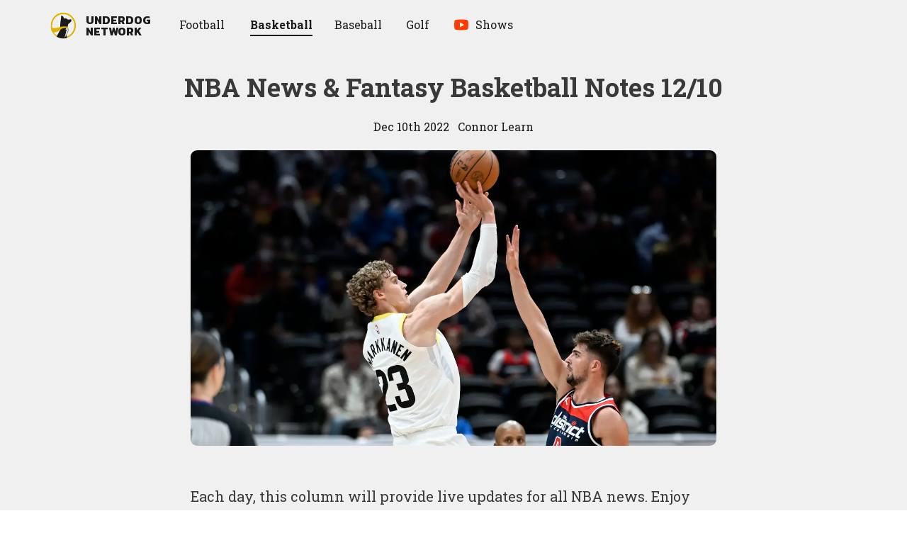

--- FILE ---
content_type: text/html; charset=utf-8
request_url: https://underdognetwork.com/basketball/news-and-lineups/nba-news-and-fantasy-basketball-notes-12-10
body_size: 11899
content:
<!DOCTYPE html><html lang="en"><head><meta charSet="utf-8"/><meta name="viewport" content="initial-scale=1.0, width=device-width"/><link rel="canonical" href="https://underdognetwork.com/basketball/news-and-lineups/nba-news-and-fantasy-basketball-notes-12-10"/><title>NBA News &amp; Fantasy Basketball Notes 12/10 | Underdog Network</title><meta name="description" content="NBA news, fantasy basketball notes, and NBA DFS content for December 10th, 2022. Follow Underdog NBA, Justin Phan, and World Wide Wob for more."/><meta name="keywords" content="NBA News, Fantasy Basketball, NBA Higher/Lower Pick&#x27;em"/><meta property="og:description" content="NBA news, fantasy basketball notes, and NBA DFS content for December 10th, 2022. Follow Underdog NBA, Justin Phan, and World Wide Wob for more."/><meta property="og:image" content="https://images.ctfassets.net/l8eoog2wur2i/1O2c1HN1o5qP1T1kM4d2N2/e1fe5581a177d3866178634239206120/GettyImages-1442887469.jpg"/><meta property="og:title" content="NBA News &amp; Fantasy Basketball Notes 12/10 | Underdog Network"/><meta property="og:type" content="article"/><meta property="og:url" content="https://underdognetwork.com/basketball/news-and-lineups/nba-news-and-fantasy-basketball-notes-12-10"/><meta property="og:site_name" content="Underdog Network"/><meta name="twitter:card" content="summary_large_image"/><meta name="twitter:site" content="@UnderdogFantasy"/><script id="structured-data" type="application/ld+json">{"@context":"https://schema.org","@type":"NewsArticle","author":[{"@type":"Person","name":"Connor Learn"}],"datePublished":"2022-12-10T16:00:00.000Z","dateModified":"2022-12-11T02:52:56.234Z","description":"NBA news, fantasy basketball notes, and NBA DFS content for December 10th, 2022. Follow Underdog NBA, Justin Phan, and World Wide Wob for more.","isAccessibleForFree":true,"publisher":{"@type":"Organization","name":"Underdog Fantasy","logo":{"@type":"ImageObject","url":"https://storage.googleapis.com/underdog-inc/assets/underdog_w_text_300.png"}},"url":"https://underdognetwork.com/basketball/news-and-lineups/nba-news-and-fantasy-basketball-notes-12-10","mainEntityOfPage":"https://underdognetwork.com/basketball/news-and-lineups/nba-news-and-fantasy-basketball-notes-12-10","headline":"NBA News & Fantasy Basketball Notes 12/10","image":{"@type":"ImageObject","url":"https://images.ctfassets.net/l8eoog2wur2i/1O2c1HN1o5qP1T1kM4d2N2/e1fe5581a177d3866178634239206120/GettyImages-1442887469.jpg"},"thumbnailUrl":"https://images.ctfassets.net/l8eoog2wur2i/1O2c1HN1o5qP1T1kM4d2N2/e1fe5581a177d3866178634239206120/GettyImages-1442887469.jpg","keywords":"NBA News, Fantasy Basketball, NBA Higher/Lower Pick'em"}</script><link rel="preload" as="image" imageSrcSet="/_next/image?url=https%3A%2F%2Fimages.ctfassets.net%2Fl8eoog2wur2i%2F1O2c1HN1o5qP1T1kM4d2N2%2Fe1fe5581a177d3866178634239206120%2FGettyImages-1442887469.jpg&amp;w=425&amp;q=75 425w, /_next/image?url=https%3A%2F%2Fimages.ctfassets.net%2Fl8eoog2wur2i%2F1O2c1HN1o5qP1T1kM4d2N2%2Fe1fe5581a177d3866178634239206120%2FGettyImages-1442887469.jpg&amp;w=675&amp;q=75 675w, /_next/image?url=https%3A%2F%2Fimages.ctfassets.net%2Fl8eoog2wur2i%2F1O2c1HN1o5qP1T1kM4d2N2%2Fe1fe5581a177d3866178634239206120%2FGettyImages-1442887469.jpg&amp;w=775&amp;q=75 775w, /_next/image?url=https%3A%2F%2Fimages.ctfassets.net%2Fl8eoog2wur2i%2F1O2c1HN1o5qP1T1kM4d2N2%2Fe1fe5581a177d3866178634239206120%2FGettyImages-1442887469.jpg&amp;w=1024&amp;q=75 1024w, /_next/image?url=https%3A%2F%2Fimages.ctfassets.net%2Fl8eoog2wur2i%2F1O2c1HN1o5qP1T1kM4d2N2%2Fe1fe5581a177d3866178634239206120%2FGettyImages-1442887469.jpg&amp;w=1280&amp;q=75 1280w" imageSizes="(max-width: 450px) 425px, (max-width: 800px) 775px, (max-width:1024px) 920px" fetchpriority="high"/><meta name="next-head-count" content="16"/><script>!(function(w,p,f,c){if(!window.crossOriginIsolated && !navigator.serviceWorker) return;c=w[p]=Object.assign(w[p]||{},{"debug":true});c[f]=(c[f]||[]).concat(["dataLayer.push"])})(window,'partytown','forward');/* Partytown 0.10.2 - MIT builder.io */
const t={preserveBehavior:!1},e=e=>{if("string"==typeof e)return[e,t];const[n,r=t]=e;return[n,{...t,...r}]},n=Object.freeze((t=>{const e=new Set;let n=[];do{Object.getOwnPropertyNames(n).forEach((t=>{"function"==typeof n[t]&&e.add(t)}))}while((n=Object.getPrototypeOf(n))!==Object.prototype);return Array.from(e)})());!function(t,r,o,i,a,s,c,d,l,p,u=t,f){function h(){f||(f=1,"/"==(c=(s.lib||"/~partytown/")+(s.debug?"debug/":""))[0]&&(l=r.querySelectorAll('script[type="text/partytown"]'),i!=t?i.dispatchEvent(new CustomEvent("pt1",{detail:t})):(d=setTimeout(v,1e4),r.addEventListener("pt0",w),a?y(1):o.serviceWorker?o.serviceWorker.register(c+(s.swPath||"partytown-sw.js"),{scope:c}).then((function(t){t.active?y():t.installing&&t.installing.addEventListener("statechange",(function(t){"activated"==t.target.state&&y()}))}),console.error):v())))}function y(e){p=r.createElement(e?"script":"iframe"),t._pttab=Date.now(),e||(p.style.display="block",p.style.width="0",p.style.height="0",p.style.border="0",p.style.visibility="hidden",p.setAttribute("aria-hidden",!0)),p.src=c+"partytown-"+(e?"atomics.js?v=0.10.2":"sandbox-sw.html?"+t._pttab),r.querySelector(s.sandboxParent||"body").appendChild(p)}function v(n,o){for(w(),i==t&&(s.forward||[]).map((function(n){const[r]=e(n);delete t[r.split(".")[0]]})),n=0;n<l.length;n++)(o=r.createElement("script")).innerHTML=l[n].innerHTML,o.nonce=s.nonce,r.head.appendChild(o);p&&p.parentNode.removeChild(p)}function w(){clearTimeout(d)}s=t.partytown||{},i==t&&(s.forward||[]).map((function(r){const[o,{preserveBehavior:i}]=e(r);u=t,o.split(".").map((function(e,r,o){var a;u=u[o[r]]=r+1<o.length?u[o[r]]||(a=o[r+1],n.includes(a)?[]:{}):(()=>{let e=null;if(i){const{methodOrProperty:n,thisObject:r}=((t,e)=>{let n=t;for(let t=0;t<e.length-1;t+=1)n=n[e[t]];return{thisObject:n,methodOrProperty:e.length>0?n[e[e.length-1]]:void 0}})(t,o);"function"==typeof n&&(e=(...t)=>n.apply(r,...t))}return function(){let n;return e&&(n=e(arguments)),(t._ptf=t._ptf||[]).push(o,arguments),n}})()}))})),"complete"==r.readyState?h():(t.addEventListener("DOMContentLoaded",h),t.addEventListener("load",h))}(window,document,navigator,top,window.crossOriginIsolated);document.currentScript.dataset.partytown="";</script><script async="" src="https://platform.twitter.com/widgets.js" type-x="text/partytown"></script><script async="" src="https://www.instagram.com/embed.js" type="text/partytown"></script><script type="text/partytown">
            (function(w,d,s,l,i){w[l]=w[l]||[];w[l].push({'gtm.start':
            new Date().getTime(),event:'gtm.js'});var f=d.getElementsByTagName(s)[0],
            j=d.createElement(s),dl=l!='dataLayer'?'&l='+l:'';j.async=true;j.src=
            'https://www.googletagmanager.com/gtm.js?id='+i+dl;f.parentNode.insertBefore(j,f);
            })(window,document,'script','dataLayer','GTM-WBPRVBV');
          </script><link rel="preload" href="/_next/static/media/47cbc4e2adbc5db9-s.p.woff2" as="font" type="font/woff2" crossorigin="anonymous" data-next-font="size-adjust"/><link rel="preload" href="/_next/static/media/a88c13d5f58b71d4-s.p.woff2" as="font" type="font/woff2" crossorigin="anonymous" data-next-font="size-adjust"/><link rel="preload" href="/_next/static/media/70825b4cdc526e8b-s.p.woff2" as="font" type="font/woff2" crossorigin="anonymous" data-next-font="size-adjust"/><link rel="preload" href="/_next/static/media/61eb19e8a04bc1be-s.p.woff2" as="font" type="font/woff2" crossorigin="anonymous" data-next-font="size-adjust"/><link rel="preload" href="/_next/static/css/59562b29f3331e39.css" as="style"/><link rel="stylesheet" href="/_next/static/css/59562b29f3331e39.css" data-n-g=""/><link rel="preload" href="/_next/static/css/ef32efbad6f94e7d.css" as="style"/><link rel="stylesheet" href="/_next/static/css/ef32efbad6f94e7d.css" data-n-p=""/><noscript data-n-css=""></noscript><script defer="" nomodule="" src="/_next/static/chunks/polyfills-42372ed130431b0a.js"></script><script src="/_next/static/chunks/webpack-7daaed390c0e8e1e.js" defer=""></script><script src="/_next/static/chunks/framework-e952fed463eb8e34.js" defer=""></script><script src="/_next/static/chunks/main-1c6f75db22e251b7.js" defer=""></script><script src="/_next/static/chunks/pages/_app-b9c9be302cfe2386.js" defer=""></script><script src="/_next/static/chunks/205-5d150804cee8a6d3.js" defer=""></script><script src="/_next/static/chunks/919-0946e78657209339.js" defer=""></script><script src="/_next/static/chunks/823-c7545457c3428c13.js" defer=""></script><script src="/_next/static/chunks/pages/basketball/%5Bcategory%5D/%5Bslug%5D-bc741ede79b994bc.js" defer=""></script><script src="/_next/static/k1GZbRdeDgPuQr2tkZMY5/_buildManifest.js" defer=""></script><script src="/_next/static/k1GZbRdeDgPuQr2tkZMY5/_ssgManifest.js" defer=""></script></head><body><div id="__next"><div class="theme--light __variable_f7ad47 __variable_7ae56a __variable_84dabb"><div class="styles_mainLayout___6CIH"><div class="styles_headerWrapper__JStfv"><header class="styles_header__sniVM styles_sportPage__AooPQ"><a class="styles_logoLink__3wsMB" href="/"><i class="styles_icon__9RV1R"><svg xmlns="http://www.w3.org/2000/svg" viewBox="0 0 1000 1000"><defs><clipPath id="clip-path"><circle cx="-462.17" cy="446" r="526.28" fill="none"></circle></clipPath><clipPath id="clip-path-2"><circle cx="496.02" cy="500.12" r="485.81" fill="none"></circle></clipPath></defs><g clip-path="url(#clip-path)"><circle cx="-460.93" cy="448.27" r="525.32" fill="none"></circle></g><g clip-path="url(#clip-path-2)"><polygon points="678.05 668.65 561.66 668.65 561.66 568.02 664.72 577.72 678.05 668.65" fill="#f0f0f0"></polygon><path d="M495.78,957.19a461.93,461.93,0,0,1-56.52-3.5c-100-12.38-184.17-43.09-250.09-91.26C69.29,774.83,20.35,634.83,43.69,446.31A455,455,0,0,1,494.56,47.24a462.06,462.06,0,0,1,56.52,3.5,455,455,0,0,1-55.3,906.45Z" fill="#f0f0f0"></path><path d="M494.6,77.24a429.36,429.36,0,0,1,52.79,3.28,425,425,0,0,1-51.62,846.67,431.72,431.72,0,0,1-52.83-3.27,609.61,609.61,0,0,1-99.67-20.3c-52.28-15.47-98.17-37.48-136.4-65.41A332.13,332.13,0,0,1,146,781a318.65,318.65,0,0,1-47.3-78.84C69.75,633.26,61.27,548.43,73.46,450A425.07,425.07,0,0,1,494.59,77.24h0m0-60c-241.22,0-450.23,179.84-480.64,425.38-58.61,473.29,338.2,530.51,421.65,540.85a490.78,490.78,0,0,0,60.2,3.72C737,987.19,946,807.35,976.41,561.81,1009.33,296,820.55,53.89,554.76,21a488.72,488.72,0,0,0-60.2-3.73Z" fill="#e0b400"></path><path d="M392.93,632.64c-26.45-79.29-11.72-262.56,14.2-378.44a4.63,4.63,0,0,0,.12-.91l3.93-94a2.54,2.54,0,0,0,0-.39l-.52-16.48a5.27,5.27,0,0,1,1.48-3.85l7.71-8.05a5.53,5.53,0,0,1,6.06-1.28l10.85,4.39a5.47,5.47,0,0,1,2.54,2.09l9.92,15.21a5.6,5.6,0,0,0,.36.49l4.5,5.44a5.5,5.5,0,0,0,9.59-2.2h0a6.75,6.75,0,0,1,8-5.09,5.08,5.08,0,0,1,2.73,1.69l6.34,7.23a5.73,5.73,0,0,0,1.32,1.08A18.4,18.4,0,0,1,488,165l8.42,12.91a5,5,0,0,1,.36.64l10.76,22.75a5.31,5.31,0,0,1,.45,1.45l1.35,8.47a17,17,0,0,0,3.59,8l3,3.69a20.26,20.26,0,0,0,5.53,4.73L534,235a5.53,5.53,0,0,0,2.41.75l43.37,3,31.33,1.65a5.4,5.4,0,0,1,2,.49l19.73,9a5.21,5.21,0,0,1,1.11.67l10.78,8.46a6.56,6.56,0,0,1,.67.62l9.5,10.41.32.32,7.46,6.93a5.63,5.63,0,0,0,3.25,1.45l26.93,2.53a5.41,5.41,0,0,0,.9,0l26.68-1.83.54-.07,65.28-11a1.39,1.39,0,0,1,.5,0h0c6.73,1.69,13.36,6.39,13.4,13.23l2.44,24.19a6.46,6.46,0,0,1-.14,2.19L792,351.94a14.29,14.29,0,0,1-1.13,3.07,5,5,0,0,1-1.2,1.5L683.27,448.86a5.34,5.34,0,0,0-1.72,2.87l-13.9,62.33c-.27,1.21-4,35.67-3.48,36.78,0,0-121.13,113.66-115.9,157.56" stroke-miterlimit="10" fill="#1b1b1b"></path><path d="M657.84,652.59,637,764.09l-19.88,63.6,16.57,188.63-213.53-2.66c-148.78-19.14-141-67.19-205.72-54l178.48-327" stroke-miterlimit="10" fill="#1b1b1b"></path><path d="M536.71,972.75s20-29.38,39.47-58.44c18.39-27.5,36.23-54.71,36-56.45-1.6-13,56.74-113,67.66-163.21,0,0,16.94-50.19-26.79-136.38" stroke-width="14px" stroke-miterlimit="10" fill="#f0f0f0" stroke="#1b1b1b"></path><path d="M672.68,580.45c-77.62,17.25-207.39,3-279.12,66.52C333.46,700.15,285.8,723.2,285.8,723.2c-9.34,4.72-77.13,28.34-128.58,35.3-48.12,6.51-105.72-9.64-118-28.08-13.3-19.95-14.64-35-16.83-52.57C16.86,633.66,4.23,605.35,6,573.62,7.19,552.24-.51,554,19.34,561,238.5,668.54,400.72,475,645,548.24" fill="#e0b400"></path><path d="M629.5,559.78c6.11-8.89,37.38-31.75,37.4-27.9.07,27.23.06,7.88,5.78,49.09" fill="#e0b400"></path></g></svg></i><h1 class="styles_logoType__H6UQ3">Underdog<br/>Network</h1></a><div class="styles_navigationWrapper__xM7y5"><button type="button" class="styles_menuButton__OpKnc" aria-label="toggle navigation menu"><div class="styles_animatedHamburgerMenu__iFP_6"><span></span><span></span><span></span></div></button><ul class="styles_nav__oLS_P" role="menubar"><li class="styles_navLinkWrapper__nzDPn" role="menuitem" aria-haspopup="true" aria-expanded="false"><a data-toggleitem="true" target="_self" class="styles_navLink__mAMyW" href="/football"><span class="styles_displayName__sbnDc" title="Football">Football</span></a></li><li class="styles_navLinkWrapper__nzDPn" role="menuitem" aria-haspopup="true" aria-expanded="false"><a data-toggleitem="true" target="_self" class="styles_navLink__mAMyW styles_active__0g0yv" href="/basketball"><span class="styles_displayName__sbnDc" title="Basketball">Basketball</span></a></li><li class="styles_navLinkWrapper__nzDPn" role="menuitem" aria-haspopup="true" aria-expanded="false"><a data-toggleitem="true" target="_self" class="styles_navLink__mAMyW" href="/baseball"><span class="styles_displayName__sbnDc" title="Baseball">Baseball</span></a></li><li class="styles_navLinkWrapper__nzDPn" role="menuitem" aria-haspopup="false" aria-expanded="false"><a data-toggleitem="true" target="_self" class="styles_navLink__mAMyW" href="/golf"><span class="styles_displayName__sbnDc" title="Golf">Golf</span></a></li><li class="styles_navLinkWrapper__nzDPn" role="menuitem" aria-haspopup="true" aria-expanded="false"><button type="button" data-toggleitem="true" class="styles_navLink__mAMyW"><div class="styles_headerIconWrapper__1G3zo"><i class="styles_icon__9RV1R styles_headerIcon__wtbsU"><svg viewBox="0 0 16 16" fill="none" xmlns="http://www.w3.org/2000/svg"><path d="M14.4 11.3C14.2667 12 13.7 12.5333 13 12.6333C11.9 12.8 10.0667 13 8.00001 13C5.96668 13 4.13334 12.8 3.00001 12.6333C2.30001 12.5333 1.73334 12 1.60001 11.3C1.46668 10.5333 1.33334 9.4 1.33334 8C1.33334 6.6 1.46668 5.46667 1.60001 4.7C1.73334 4 2.30001 3.46667 3.00001 3.36667C4.10001 3.2 5.93334 3 8.00001 3C10.0667 3 11.8667 3.2 13 3.36667C13.7 3.46667 14.2667 4 14.4 4.7C14.5333 5.46667 14.7 6.6 14.7 8C14.6667 9.4 14.5333 10.5333 14.4 11.3Z" fill="#FF3D00"></path><path d="M6.66666 10.3333V5.66666L10.6667 7.99999L6.66666 10.3333Z" fill="white"></path></svg></i></div><span class="styles_displayName__sbnDc" title="Shows">Shows</span></button></li></ul></div></header></div><div class="styles_postLayoutFeaturedSection__5cT9P"><div class="styles_postLayoutHeader__BknKN"><h1 class="styles_postTitle__COy_u">NBA News &amp; Fantasy Basketball Notes 12/10</h1><div class="styles_metaWrapper__pTTkv styles_metaWrapper__543Kv"><span>Dec 10th 2022</span><i class="styles_midDotWrapper___2aJQ"><svg viewBox="0 0 4 4" xmlns="http://www.w3.org/2000/svg"><circle cx="2" cy="2" r="2"></circle></svg></i>Connor Learn</div></div><div class="styles_featuredImage__wGVDZ"><img alt="" fetchpriority="high" decoding="async" data-nimg="fill" style="position:absolute;height:100%;width:100%;left:0;top:0;right:0;bottom:0;object-fit:cover;color:transparent" sizes="(max-width: 450px) 425px, (max-width: 800px) 775px, (max-width:1024px) 920px" srcSet="/_next/image?url=https%3A%2F%2Fimages.ctfassets.net%2Fl8eoog2wur2i%2F1O2c1HN1o5qP1T1kM4d2N2%2Fe1fe5581a177d3866178634239206120%2FGettyImages-1442887469.jpg&amp;w=425&amp;q=75 425w, /_next/image?url=https%3A%2F%2Fimages.ctfassets.net%2Fl8eoog2wur2i%2F1O2c1HN1o5qP1T1kM4d2N2%2Fe1fe5581a177d3866178634239206120%2FGettyImages-1442887469.jpg&amp;w=675&amp;q=75 675w, /_next/image?url=https%3A%2F%2Fimages.ctfassets.net%2Fl8eoog2wur2i%2F1O2c1HN1o5qP1T1kM4d2N2%2Fe1fe5581a177d3866178634239206120%2FGettyImages-1442887469.jpg&amp;w=775&amp;q=75 775w, /_next/image?url=https%3A%2F%2Fimages.ctfassets.net%2Fl8eoog2wur2i%2F1O2c1HN1o5qP1T1kM4d2N2%2Fe1fe5581a177d3866178634239206120%2FGettyImages-1442887469.jpg&amp;w=1024&amp;q=75 1024w, /_next/image?url=https%3A%2F%2Fimages.ctfassets.net%2Fl8eoog2wur2i%2F1O2c1HN1o5qP1T1kM4d2N2%2Fe1fe5581a177d3866178634239206120%2FGettyImages-1442887469.jpg&amp;w=1280&amp;q=75 1280w" src="/_next/image?url=https%3A%2F%2Fimages.ctfassets.net%2Fl8eoog2wur2i%2F1O2c1HN1o5qP1T1kM4d2N2%2Fe1fe5581a177d3866178634239206120%2FGettyImages-1442887469.jpg&amp;w=1280&amp;q=75"/></div></div><div class="styles_postLayoutBody__MYNJ_"><p>Each day, this column will provide live updates for all NBA news. Enjoy up-to-the-minute alerts for injuries and lineup confirmations. The <b>Key News to Watch </b>section will highlight notable injuries to monitor for the current NBA slate.</p><div class="styles_linkPreview__Snbi0 styles_linkPreview__KMemE"><a class="styles_link__1AQ65" href="https://play.underdogfantasy.com/p-underblog"><div class="styles_content__uhB8C"><div class="styles_titleRow__gPT_7"><i class="styles_icon__9RV1R styles_titleLogoIcon__cXHvb"><svg xmlns="http://www.w3.org/2000/svg" viewBox="0 0 1000 1000"><defs><clipPath id="clip-path-3"><circle cx="-462.17" cy="446" r="526.28" fill="none"></circle></clipPath><clipPath id="clip-path-4"><circle cx="496.02" cy="500.12" r="485.81" fill="none"></circle></clipPath></defs><g clip-path="url(#clip-path-3)"><circle cx="-460.93" cy="448.27" r="525.32" fill="none"></circle></g><g clip-path="url(#clip-path-4)"><polygon points="678.05 668.65 561.66 668.65 561.66 568.02 664.72 577.72 678.05 668.65" fill="#f0f0f0"></polygon><path d="M495.78,957.19a461.93,461.93,0,0,1-56.52-3.5c-100-12.38-184.17-43.09-250.09-91.26C69.29,774.83,20.35,634.83,43.69,446.31A455,455,0,0,1,494.56,47.24a462.06,462.06,0,0,1,56.52,3.5,455,455,0,0,1-55.3,906.45Z" fill="#f0f0f0"></path><path d="M494.6,77.24a429.36,429.36,0,0,1,52.79,3.28,425,425,0,0,1-51.62,846.67,431.72,431.72,0,0,1-52.83-3.27,609.61,609.61,0,0,1-99.67-20.3c-52.28-15.47-98.17-37.48-136.4-65.41A332.13,332.13,0,0,1,146,781a318.65,318.65,0,0,1-47.3-78.84C69.75,633.26,61.27,548.43,73.46,450A425.07,425.07,0,0,1,494.59,77.24h0m0-60c-241.22,0-450.23,179.84-480.64,425.38-58.61,473.29,338.2,530.51,421.65,540.85a490.78,490.78,0,0,0,60.2,3.72C737,987.19,946,807.35,976.41,561.81,1009.33,296,820.55,53.89,554.76,21a488.72,488.72,0,0,0-60.2-3.73Z" fill="#e0b400"></path><path d="M392.93,632.64c-26.45-79.29-11.72-262.56,14.2-378.44a4.63,4.63,0,0,0,.12-.91l3.93-94a2.54,2.54,0,0,0,0-.39l-.52-16.48a5.27,5.27,0,0,1,1.48-3.85l7.71-8.05a5.53,5.53,0,0,1,6.06-1.28l10.85,4.39a5.47,5.47,0,0,1,2.54,2.09l9.92,15.21a5.6,5.6,0,0,0,.36.49l4.5,5.44a5.5,5.5,0,0,0,9.59-2.2h0a6.75,6.75,0,0,1,8-5.09,5.08,5.08,0,0,1,2.73,1.69l6.34,7.23a5.73,5.73,0,0,0,1.32,1.08A18.4,18.4,0,0,1,488,165l8.42,12.91a5,5,0,0,1,.36.64l10.76,22.75a5.31,5.31,0,0,1,.45,1.45l1.35,8.47a17,17,0,0,0,3.59,8l3,3.69a20.26,20.26,0,0,0,5.53,4.73L534,235a5.53,5.53,0,0,0,2.41.75l43.37,3,31.33,1.65a5.4,5.4,0,0,1,2,.49l19.73,9a5.21,5.21,0,0,1,1.11.67l10.78,8.46a6.56,6.56,0,0,1,.67.62l9.5,10.41.32.32,7.46,6.93a5.63,5.63,0,0,0,3.25,1.45l26.93,2.53a5.41,5.41,0,0,0,.9,0l26.68-1.83.54-.07,65.28-11a1.39,1.39,0,0,1,.5,0h0c6.73,1.69,13.36,6.39,13.4,13.23l2.44,24.19a6.46,6.46,0,0,1-.14,2.19L792,351.94a14.29,14.29,0,0,1-1.13,3.07,5,5,0,0,1-1.2,1.5L683.27,448.86a5.34,5.34,0,0,0-1.72,2.87l-13.9,62.33c-.27,1.21-4,35.67-3.48,36.78,0,0-121.13,113.66-115.9,157.56" stroke-miterlimit="10" fill="#1b1b1b"></path><path d="M657.84,652.59,637,764.09l-19.88,63.6,16.57,188.63-213.53-2.66c-148.78-19.14-141-67.19-205.72-54l178.48-327" stroke-miterlimit="10" fill="#1b1b1b"></path><path d="M536.71,972.75s20-29.38,39.47-58.44c18.39-27.5,36.23-54.71,36-56.45-1.6-13,56.74-113,67.66-163.21,0,0,16.94-50.19-26.79-136.38" stroke-width="14px" stroke-miterlimit="10" fill="#f0f0f0" stroke="#1b1b1b"></path><path d="M672.68,580.45c-77.62,17.25-207.39,3-279.12,66.52C333.46,700.15,285.8,723.2,285.8,723.2c-9.34,4.72-77.13,28.34-128.58,35.3-48.12,6.51-105.72-9.64-118-28.08-13.3-19.95-14.64-35-16.83-52.57C16.86,633.66,4.23,605.35,6,573.62,7.19,552.24-.51,554,19.34,561,238.5,668.54,400.72,475,645,548.24" fill="#e0b400"></path><path d="M629.5,559.78c6.11-8.89,37.38-31.75,37.4-27.9.07,27.23.06,7.88,5.78,49.09" fill="#e0b400"></path></g></svg></i><h3 class="styles_title__MuPP6">Play on Underdog Fantasy</h3></div><p class="styles_description__PoTnF">Deposit today and your first contest is free. Underdog Fantasy is the best place for pick&#x27;em and best ball drafts.</p><p class="styles_url__sOKX4">https://play.underdogfantasy.com/p-underblog</p></div><i class="styles_icon__9RV1R styles_logoIcon__33KuK"><svg xmlns="http://www.w3.org/2000/svg" viewBox="0 0 1000 1000"><defs><clipPath id="clip-path"><circle cx="-462.17" cy="446" r="526.28" fill="none"></circle></clipPath><clipPath id="clip-path-2"><circle cx="496.02" cy="500.12" r="485.81" fill="none"></circle></clipPath></defs><g clip-path="url(#clip-path)"><circle cx="-460.93" cy="448.27" r="525.32" fill="none"></circle></g><g clip-path="url(#clip-path-2)"><polygon points="678.05 668.65 561.66 668.65 561.66 568.02 664.72 577.72 678.05 668.65" fill="#f0f0f0"></polygon><path d="M495.78,957.19a461.93,461.93,0,0,1-56.52-3.5c-100-12.38-184.17-43.09-250.09-91.26C69.29,774.83,20.35,634.83,43.69,446.31A455,455,0,0,1,494.56,47.24a462.06,462.06,0,0,1,56.52,3.5,455,455,0,0,1-55.3,906.45Z" fill="#f0f0f0"></path><path d="M494.6,77.24a429.36,429.36,0,0,1,52.79,3.28,425,425,0,0,1-51.62,846.67,431.72,431.72,0,0,1-52.83-3.27,609.61,609.61,0,0,1-99.67-20.3c-52.28-15.47-98.17-37.48-136.4-65.41A332.13,332.13,0,0,1,146,781a318.65,318.65,0,0,1-47.3-78.84C69.75,633.26,61.27,548.43,73.46,450A425.07,425.07,0,0,1,494.59,77.24h0m0-60c-241.22,0-450.23,179.84-480.64,425.38-58.61,473.29,338.2,530.51,421.65,540.85a490.78,490.78,0,0,0,60.2,3.72C737,987.19,946,807.35,976.41,561.81,1009.33,296,820.55,53.89,554.76,21a488.72,488.72,0,0,0-60.2-3.73Z" fill="#e0b400"></path><path d="M392.93,632.64c-26.45-79.29-11.72-262.56,14.2-378.44a4.63,4.63,0,0,0,.12-.91l3.93-94a2.54,2.54,0,0,0,0-.39l-.52-16.48a5.27,5.27,0,0,1,1.48-3.85l7.71-8.05a5.53,5.53,0,0,1,6.06-1.28l10.85,4.39a5.47,5.47,0,0,1,2.54,2.09l9.92,15.21a5.6,5.6,0,0,0,.36.49l4.5,5.44a5.5,5.5,0,0,0,9.59-2.2h0a6.75,6.75,0,0,1,8-5.09,5.08,5.08,0,0,1,2.73,1.69l6.34,7.23a5.73,5.73,0,0,0,1.32,1.08A18.4,18.4,0,0,1,488,165l8.42,12.91a5,5,0,0,1,.36.64l10.76,22.75a5.31,5.31,0,0,1,.45,1.45l1.35,8.47a17,17,0,0,0,3.59,8l3,3.69a20.26,20.26,0,0,0,5.53,4.73L534,235a5.53,5.53,0,0,0,2.41.75l43.37,3,31.33,1.65a5.4,5.4,0,0,1,2,.49l19.73,9a5.21,5.21,0,0,1,1.11.67l10.78,8.46a6.56,6.56,0,0,1,.67.62l9.5,10.41.32.32,7.46,6.93a5.63,5.63,0,0,0,3.25,1.45l26.93,2.53a5.41,5.41,0,0,0,.9,0l26.68-1.83.54-.07,65.28-11a1.39,1.39,0,0,1,.5,0h0c6.73,1.69,13.36,6.39,13.4,13.23l2.44,24.19a6.46,6.46,0,0,1-.14,2.19L792,351.94a14.29,14.29,0,0,1-1.13,3.07,5,5,0,0,1-1.2,1.5L683.27,448.86a5.34,5.34,0,0,0-1.72,2.87l-13.9,62.33c-.27,1.21-4,35.67-3.48,36.78,0,0-121.13,113.66-115.9,157.56" stroke-miterlimit="10" fill="#1b1b1b"></path><path d="M657.84,652.59,637,764.09l-19.88,63.6,16.57,188.63-213.53-2.66c-148.78-19.14-141-67.19-205.72-54l178.48-327" stroke-miterlimit="10" fill="#1b1b1b"></path><path d="M536.71,972.75s20-29.38,39.47-58.44c18.39-27.5,36.23-54.71,36-56.45-1.6-13,56.74-113,67.66-163.21,0,0,16.94-50.19-26.79-136.38" stroke-width="14px" stroke-miterlimit="10" fill="#f0f0f0" stroke="#1b1b1b"></path><path d="M672.68,580.45c-77.62,17.25-207.39,3-279.12,66.52C333.46,700.15,285.8,723.2,285.8,723.2c-9.34,4.72-77.13,28.34-128.58,35.3-48.12,6.51-105.72-9.64-118-28.08-13.3-19.95-14.64-35-16.83-52.57C16.86,633.66,4.23,605.35,6,573.62,7.19,552.24-.51,554,19.34,561,238.5,668.54,400.72,475,645,548.24" fill="#e0b400"></path><path d="M629.5,559.78c6.11-8.89,37.38-31.75,37.4-27.9.07,27.23.06,7.88,5.78,49.09" fill="#e0b400"></path></g></svg></i></a></div><p><b>Key NBA News to Watch</b></p><ul><li><p><b>Kevin Durant </b>(injury management) — Out</p></li><li><p><b>Luka Doncic</b> (quad) — Out</p></li><li><p><b>Kyrie Irving</b> (adductor) — Out</p></li><li><p><b>Donovan Mitchell </b>(leg) — Out</p></li><li><p><b>Jimmy Butler </b>(knee) — In</p></li><li><p><b>Tyrese Haliburton </b>(groin) — Available</p></li><li><p><b>Lauri Markkanen </b>(illness) — Out</p></li><li><p><b>Tyler Herro </b>(ankle) — Available</p></li><li><p><b>Jordan Clarkson </b>(hip) — Out</p></li><li><p><b>Jamal Murray </b>(knee) — In</p></li><li><p><b>Devin Vassell </b>(knee) — Available</p></li><li><p><b>Ben Simmons</b> (rest) — Out</p></li><li><p><b>Nic Claxton </b>(hamstring) — Out</p></li><li><p><b>Seth Curry</b> (injury management) — Out</p></li><li><p><b>Joe Harris</b> (injury management) — Out</p></li><li><p><b>Royce O&#x27;Neale</b> (personal) — Out</p></li><li><p><b>Mike Conley </b>(injury maintenance) — Out</p></li><li><p><b>Monte Morris </b>(groin) — Out</p></li><li><p><b>Josh Hart </b>(ankle) — Available</p></li><li><p><b>Max Strus </b>(shoulder) — Available</p></li><li><p><b>Javonte Green </b>(knee) — Out</p></li></ul><p><b>Recent NBA News</b></p><p>Follow us on Twitter at <a href="https://twitter.com/Underdog__NBA">@Underdog__NBA</a> for notifications.</p><div class="styles_linkPreview__Snbi0 styles_linkPreview__KMemE"><a class="styles_link__1AQ65" href="https://play.underdogfantasy.com/p-underblog"><div class="styles_content__uhB8C"><div class="styles_titleRow__gPT_7"><i class="styles_icon__9RV1R styles_titleLogoIcon__cXHvb"><svg xmlns="http://www.w3.org/2000/svg" viewBox="0 0 1000 1000"><defs><clipPath id="clip-path-3"><circle cx="-462.17" cy="446" r="526.28" fill="none"></circle></clipPath><clipPath id="clip-path-4"><circle cx="496.02" cy="500.12" r="485.81" fill="none"></circle></clipPath></defs><g clip-path="url(#clip-path-3)"><circle cx="-460.93" cy="448.27" r="525.32" fill="none"></circle></g><g clip-path="url(#clip-path-4)"><polygon points="678.05 668.65 561.66 668.65 561.66 568.02 664.72 577.72 678.05 668.65" fill="#f0f0f0"></polygon><path d="M495.78,957.19a461.93,461.93,0,0,1-56.52-3.5c-100-12.38-184.17-43.09-250.09-91.26C69.29,774.83,20.35,634.83,43.69,446.31A455,455,0,0,1,494.56,47.24a462.06,462.06,0,0,1,56.52,3.5,455,455,0,0,1-55.3,906.45Z" fill="#f0f0f0"></path><path d="M494.6,77.24a429.36,429.36,0,0,1,52.79,3.28,425,425,0,0,1-51.62,846.67,431.72,431.72,0,0,1-52.83-3.27,609.61,609.61,0,0,1-99.67-20.3c-52.28-15.47-98.17-37.48-136.4-65.41A332.13,332.13,0,0,1,146,781a318.65,318.65,0,0,1-47.3-78.84C69.75,633.26,61.27,548.43,73.46,450A425.07,425.07,0,0,1,494.59,77.24h0m0-60c-241.22,0-450.23,179.84-480.64,425.38-58.61,473.29,338.2,530.51,421.65,540.85a490.78,490.78,0,0,0,60.2,3.72C737,987.19,946,807.35,976.41,561.81,1009.33,296,820.55,53.89,554.76,21a488.72,488.72,0,0,0-60.2-3.73Z" fill="#e0b400"></path><path d="M392.93,632.64c-26.45-79.29-11.72-262.56,14.2-378.44a4.63,4.63,0,0,0,.12-.91l3.93-94a2.54,2.54,0,0,0,0-.39l-.52-16.48a5.27,5.27,0,0,1,1.48-3.85l7.71-8.05a5.53,5.53,0,0,1,6.06-1.28l10.85,4.39a5.47,5.47,0,0,1,2.54,2.09l9.92,15.21a5.6,5.6,0,0,0,.36.49l4.5,5.44a5.5,5.5,0,0,0,9.59-2.2h0a6.75,6.75,0,0,1,8-5.09,5.08,5.08,0,0,1,2.73,1.69l6.34,7.23a5.73,5.73,0,0,0,1.32,1.08A18.4,18.4,0,0,1,488,165l8.42,12.91a5,5,0,0,1,.36.64l10.76,22.75a5.31,5.31,0,0,1,.45,1.45l1.35,8.47a17,17,0,0,0,3.59,8l3,3.69a20.26,20.26,0,0,0,5.53,4.73L534,235a5.53,5.53,0,0,0,2.41.75l43.37,3,31.33,1.65a5.4,5.4,0,0,1,2,.49l19.73,9a5.21,5.21,0,0,1,1.11.67l10.78,8.46a6.56,6.56,0,0,1,.67.62l9.5,10.41.32.32,7.46,6.93a5.63,5.63,0,0,0,3.25,1.45l26.93,2.53a5.41,5.41,0,0,0,.9,0l26.68-1.83.54-.07,65.28-11a1.39,1.39,0,0,1,.5,0h0c6.73,1.69,13.36,6.39,13.4,13.23l2.44,24.19a6.46,6.46,0,0,1-.14,2.19L792,351.94a14.29,14.29,0,0,1-1.13,3.07,5,5,0,0,1-1.2,1.5L683.27,448.86a5.34,5.34,0,0,0-1.72,2.87l-13.9,62.33c-.27,1.21-4,35.67-3.48,36.78,0,0-121.13,113.66-115.9,157.56" stroke-miterlimit="10" fill="#1b1b1b"></path><path d="M657.84,652.59,637,764.09l-19.88,63.6,16.57,188.63-213.53-2.66c-148.78-19.14-141-67.19-205.72-54l178.48-327" stroke-miterlimit="10" fill="#1b1b1b"></path><path d="M536.71,972.75s20-29.38,39.47-58.44c18.39-27.5,36.23-54.71,36-56.45-1.6-13,56.74-113,67.66-163.21,0,0,16.94-50.19-26.79-136.38" stroke-width="14px" stroke-miterlimit="10" fill="#f0f0f0" stroke="#1b1b1b"></path><path d="M672.68,580.45c-77.62,17.25-207.39,3-279.12,66.52C333.46,700.15,285.8,723.2,285.8,723.2c-9.34,4.72-77.13,28.34-128.58,35.3-48.12,6.51-105.72-9.64-118-28.08-13.3-19.95-14.64-35-16.83-52.57C16.86,633.66,4.23,605.35,6,573.62,7.19,552.24-.51,554,19.34,561,238.5,668.54,400.72,475,645,548.24" fill="#e0b400"></path><path d="M629.5,559.78c6.11-8.89,37.38-31.75,37.4-27.9.07,27.23.06,7.88,5.78,49.09" fill="#e0b400"></path></g></svg></i><h3 class="styles_title__MuPP6">Play on Underdog Fantasy</h3></div><p class="styles_description__PoTnF">Deposit today and your first contest is free. Underdog Fantasy is the best place for pick&#x27;em and best ball drafts.</p><p class="styles_url__sOKX4">https://play.underdogfantasy.com/p-underblog</p></div><i class="styles_icon__9RV1R styles_logoIcon__33KuK"><svg xmlns="http://www.w3.org/2000/svg" viewBox="0 0 1000 1000"><defs><clipPath id="clip-path"><circle cx="-462.17" cy="446" r="526.28" fill="none"></circle></clipPath><clipPath id="clip-path-2"><circle cx="496.02" cy="500.12" r="485.81" fill="none"></circle></clipPath></defs><g clip-path="url(#clip-path)"><circle cx="-460.93" cy="448.27" r="525.32" fill="none"></circle></g><g clip-path="url(#clip-path-2)"><polygon points="678.05 668.65 561.66 668.65 561.66 568.02 664.72 577.72 678.05 668.65" fill="#f0f0f0"></polygon><path d="M495.78,957.19a461.93,461.93,0,0,1-56.52-3.5c-100-12.38-184.17-43.09-250.09-91.26C69.29,774.83,20.35,634.83,43.69,446.31A455,455,0,0,1,494.56,47.24a462.06,462.06,0,0,1,56.52,3.5,455,455,0,0,1-55.3,906.45Z" fill="#f0f0f0"></path><path d="M494.6,77.24a429.36,429.36,0,0,1,52.79,3.28,425,425,0,0,1-51.62,846.67,431.72,431.72,0,0,1-52.83-3.27,609.61,609.61,0,0,1-99.67-20.3c-52.28-15.47-98.17-37.48-136.4-65.41A332.13,332.13,0,0,1,146,781a318.65,318.65,0,0,1-47.3-78.84C69.75,633.26,61.27,548.43,73.46,450A425.07,425.07,0,0,1,494.59,77.24h0m0-60c-241.22,0-450.23,179.84-480.64,425.38-58.61,473.29,338.2,530.51,421.65,540.85a490.78,490.78,0,0,0,60.2,3.72C737,987.19,946,807.35,976.41,561.81,1009.33,296,820.55,53.89,554.76,21a488.72,488.72,0,0,0-60.2-3.73Z" fill="#e0b400"></path><path d="M392.93,632.64c-26.45-79.29-11.72-262.56,14.2-378.44a4.63,4.63,0,0,0,.12-.91l3.93-94a2.54,2.54,0,0,0,0-.39l-.52-16.48a5.27,5.27,0,0,1,1.48-3.85l7.71-8.05a5.53,5.53,0,0,1,6.06-1.28l10.85,4.39a5.47,5.47,0,0,1,2.54,2.09l9.92,15.21a5.6,5.6,0,0,0,.36.49l4.5,5.44a5.5,5.5,0,0,0,9.59-2.2h0a6.75,6.75,0,0,1,8-5.09,5.08,5.08,0,0,1,2.73,1.69l6.34,7.23a5.73,5.73,0,0,0,1.32,1.08A18.4,18.4,0,0,1,488,165l8.42,12.91a5,5,0,0,1,.36.64l10.76,22.75a5.31,5.31,0,0,1,.45,1.45l1.35,8.47a17,17,0,0,0,3.59,8l3,3.69a20.26,20.26,0,0,0,5.53,4.73L534,235a5.53,5.53,0,0,0,2.41.75l43.37,3,31.33,1.65a5.4,5.4,0,0,1,2,.49l19.73,9a5.21,5.21,0,0,1,1.11.67l10.78,8.46a6.56,6.56,0,0,1,.67.62l9.5,10.41.32.32,7.46,6.93a5.63,5.63,0,0,0,3.25,1.45l26.93,2.53a5.41,5.41,0,0,0,.9,0l26.68-1.83.54-.07,65.28-11a1.39,1.39,0,0,1,.5,0h0c6.73,1.69,13.36,6.39,13.4,13.23l2.44,24.19a6.46,6.46,0,0,1-.14,2.19L792,351.94a14.29,14.29,0,0,1-1.13,3.07,5,5,0,0,1-1.2,1.5L683.27,448.86a5.34,5.34,0,0,0-1.72,2.87l-13.9,62.33c-.27,1.21-4,35.67-3.48,36.78,0,0-121.13,113.66-115.9,157.56" stroke-miterlimit="10" fill="#1b1b1b"></path><path d="M657.84,652.59,637,764.09l-19.88,63.6,16.57,188.63-213.53-2.66c-148.78-19.14-141-67.19-205.72-54l178.48-327" stroke-miterlimit="10" fill="#1b1b1b"></path><path d="M536.71,972.75s20-29.38,39.47-58.44c18.39-27.5,36.23-54.71,36-56.45-1.6-13,56.74-113,67.66-163.21,0,0,16.94-50.19-26.79-136.38" stroke-width="14px" stroke-miterlimit="10" fill="#f0f0f0" stroke="#1b1b1b"></path><path d="M672.68,580.45c-77.62,17.25-207.39,3-279.12,66.52C333.46,700.15,285.8,723.2,285.8,723.2c-9.34,4.72-77.13,28.34-128.58,35.3-48.12,6.51-105.72-9.64-118-28.08-13.3-19.95-14.64-35-16.83-52.57C16.86,633.66,4.23,605.35,6,573.62,7.19,552.24-.51,554,19.34,561,238.5,668.54,400.72,475,645,548.24" fill="#e0b400"></path><path d="M629.5,559.78c6.11-8.89,37.38-31.75,37.4-27.9.07,27.23.06,7.88,5.78,49.09" fill="#e0b400"></path></g></svg></i></a></div><h2>San Antonio Spurs News</h2><p>Confirmed Lineup: <b>Tre Jones, Malaki Branham, Romeo Langford, Keldon Johnson, Zach Collins</b></p><ul><li><p><b>Devin Vassell </b>(knee) — Available</p></li><li><p><b>Keita Bates-Diop </b>(foot) — Out</p></li><li><p><b>Jakob Poeltl </b>(knee) — Injured</p></li><li><p><b>Jeremy Sochan </b>(quad) — Injured</p></li><li><p><b>Blake Wesley </b>(knee) — Injured</p></li></ul><p>Josh Richardson (+3.8%), Johnson (+3.5%), and Jones (+3.3%) had the highest usage differentials on the team in Vassell&#x27;s absence Thursday.</p><h2>Miami Heat News</h2><p>Confirmed Lineup:<b> Kyle Lowry, Tyler Herro, Jimmy Butler, Caleb Martin, Bam Adebayo</b></p><ul><li><p><b>Jimmy Butler </b>(injury management) — In</p></li><li><p><b>Tyler Herro </b>(ankle) — Available</p></li><li><p><b>Kyle Lowry </b>(rest) — Not on injury report</p></li><li><p><b>Max Strus </b>(shoulder) — Available</p></li><li><p><b>Victor Oladipo</b> (knee) — Available</p></li><li><p><b>Gabe Vincent </b>(knee) — Out</p></li><li><p><b>Duncan Robinson </b>(ankle) — Available</p></li><li><p><b>Dewayne Dedmon </b>(foot) — Active</p></li><li><p><b>Omar Yurtseven</b> (ankle) — Injured</p></li></ul><p>The Spurs have allowed 60.0 points in the paint per game with Jakob Poeltl and Jeremy Sochan sidelined for the last four games, which would be the worst paint defense in the league over the entire season. Adebayo (70.5%) and Butler (46.9%) have scored the highest percentage of their points in the paint amongst Heat starters.</p><h2>Brooklyn Nets News</h2><p>Confirmed Lineup:<b> Edmond Sumner, Patty Mills, Kessler Edwards, Markieff Morris, Day&#x27;Ron Sharpe</b></p><ul><li><p><b>Kevin Durant </b>(injury management) — Out</p></li><li><p><b>Kyrie Irving</b> (adductor) — Out</p></li><li><p><b>Ben Simmons </b>(injury management) — Out</p></li><li><p><b>Nic Claxton </b>(hamstring) — Out</p></li><li><p><b>Joe Harris</b> (injury management) — Out</p></li><li><p><b>Seth Curry</b> (injury management) — Out</p></li><li><p><b>Royce O&#x27;Neale</b> (personal) — Out</p></li><li><p><b>TJ Warren </b>(injury management) — Out</p></li><li><p><b>Yuta Watanabe </b>(hamstring) — Not on injury report</p></li></ul><p>David Duke Jr. (26.8%), Sumner (23.3%), Patty Mills (22.4%), and Thomas (20.8%) lead active Nets in usage with Durant and Irving off the floor this season. However, Thomas could be most likely to lead the team in usage against the Pacers.</p><h2>Indiana Pacers News</h2><p>Confirmed Lineup: <b>Tyrese Haliburton, Andrew Nembhard, Buddy Hield, Jalen Smith, Myles Turner</b></p><ul><li><p><b>Tyrese Haliburton </b>(groin) — Available</p></li><li><p><b>Isaiah Jackson </b>(knee) — Available</p></li><li><p><b>Daniel Theis </b>(knee) — Injured</p></li><li><p><b>Chris Duarte </b>(ankle) — Injured</p></li></ul><p>Nembhard recorded 22.0% usage and a 41.2% assist rate when Haliburton was sidelined for two games, though McConnell was also out during that time. Turner logged a +10.5% usage differential in the one game he played without Haliburton.</p><h2>Los Angeles Clippers News</h2><p>Confirmed Lineup: <b>John Wall, Paul George, Kawhi Leonard, Marcus Morris, Ivica Zubac</b></p><ul><li><p><b>Kawhi Leonard </b>(injury management) — Not on injury report</p></li><li><p><b>Reggie Jackson </b>(rest) — Out</p></li><li><p><b>Norman Powell </b>(groin) — Out</p></li><li><p><b>Terance Mann </b>(concussion) — In</p></li></ul><p>Wall has recorded 23.4% usage and a 37.9% assist rate when sharing the floor with George this season. He is set to play a road game in Washington in front of a full crowd for the first time.</p><h2>Washington Wizards News</h2><p>Confirmed Lineup:<b> Jordan Goodwin, Corey Kispert, Deni Avdija, Kyle Kuzma, Kristaps Porzingis</b></p><ul><li><p><b>Monte Morris </b>(groin) — Out</p></li><li><p><b>Will Barton </b>(foot) — Out</p></li><li><p><b>Devon Dotson </b>(G-League) — Available</p></li><li><p><b>Johnny Davis </b>(G-League) — Out</p></li><li><p><b>Bradley Beal </b>(hamstring) — Injured</p></li><li><p><b>Rui Hachimura </b>(ankle) — Injured</p></li><li><p><b>Delon Wright </b>(hamstring) — Injured</p></li></ul><p>Kuzma (31.3%) and Porzingis (31.0%) have registered usage rates at least 13.0% higher than the rest of their teammates with Beal sidelined for the last three games. Avdija played 39.9 minutes and Jordan Goodwin 33.8 minutes as Barton&#x27;s absence tightened the rotation to eight players Friday.</p><h2>Oklahoma City Thunder News</h2><p>Confirmed Lineup: <b>Shai Gilgeous-Alexander, Lu Dort, Josh Giddey, Aleksej Pokusevski Jeremiah Robinson-Earl</b></p><ul><li><p><b>Lu Dort </b>(knee) — Not on injury report</p></li><li><p><b>Kenrich Williams </b>(knee) — Out</p></li><li><p><b>Ousmane Dieng </b>(G-League) — Out</p></li><li><p><b>Chet Holmgren</b> (foot) — Injured</p></li></ul><h2>Cleveland Cavaliers News</h2><p>Confirmed Lineup: <b>Darius Garland, Caris LeVert, Lamar Stevens, Evan Mobley, Jarrett Allen</b></p><ul><li><p><b>Donovan Mitchell </b>(leg) — Out</p></li><li><p><b>Kevin Love </b>(back) — Out</p></li><li><p><b>Dean Wade </b>(shoulder) — Injured</p></li><li><p><b>Dylan Windler </b>(ankle) — Injured</p></li><li><p><b>Ricky Rubio</b> (ACL) — Injured</p></li></ul><p>LeVert led the Cavs with 27.4% usage and dished out six assists in Mitchell&#x27;s absence Friday. Allen has averaged 17.0 points and 13.3 rebounds in his last four games against the Thunder.</p><h2>Dallas Mavericks News</h2><p>Confirmed Lineup: <b>Spencer Dinwiddie, Tim Hardaway Jr., Dorian Finney-Smith, Christian Wood, Dwight Powell</b></p><ul><li><p><b>Luka Doncic</b> (quad) — Out</p></li><li><p><b>Josh Green</b> (elbow) — Out</p></li><li><p><b>Maxi Kleber</b> (foot) — Out</p></li><li><p><b>Jaden Hardy </b>(G-League) — Available</p></li></ul><p>Hardaway Jr. (+9.7%) and Christian Wood (+5.8%) recorded significant usage differentials in the one game that Doncic missed this season. Dinwiddie dished out ten assists in that game, and all three players should be central to Dallas&#x27; offense with Doncic sidelined.</p><h2>Chicago Bulls News</h2><p>Confirmed Lineup: <b>Alex Caruso, Zach LaVine, DeMar DeRozan, Patrick Williams, Nikola Vucevic</b></p><ul><li><p><b>Javonte Green </b>(knee) — Out</p></li><li><p><b>Dalen Terry </b>(hip) — Available</p></li><li><p><b>Lonzo Ball</b> (knee) — Injured</p></li></ul><p>Caruso has registered a 25.3% assist rate since joining the starting lineup. He posted a 17.7% assist rate while coming off the bench.</p><h2>Boston Celtics News</h2><p>Confirmed Lineup: <b>Marcus Smart, Jaylen Brown, Jayson Tatum, Grant Williams, Blake Griffin</b></p><ul><li><p><b>Robert Williams</b> (knee) — Out</p></li><li><p><b>Al Horford </b>(health protocols) — Out</p></li><li><p><b>Danilo Gallinari </b>(ACL) — Injured</p></li></ul><h2>Golden State Warriors News</h2><p>Confirmed Lineup:<b> Stephen Curry, Jordan Poole, Klay Thompson, Draymond Green, Kevon Looney</b></p><ul><li><p><b>Stephen Curry </b>(ankle) — Available</p></li><li><p><b>Andrew Wiggins </b>(adductor) — Out</p></li><li><p><b>Draymond Green </b>(hip) — Available</p></li><li><p><b>Andre Iguodala</b> (injury management) — Out</p></li></ul><p>Thompson registered a +4.3% usage differential in the first game that he and Curry played without Wiggins on Monday. </p><h2>Utah Jazz News</h2><p>Confirmed Lineup: <b>Nickeil Alexander-Walker, Talen Horton-Tucker, Malik Beasley, Jarred Vanderbilt, Kelly Olynyk</b></p><ul><li><p><b>Lauri Markkanen </b>(illness) — Out</p></li><li><p><b>Jordan Clarkson </b>(hip) — Out</p></li><li><p><b>Mike Conley </b>(injury maintenance) — Out</p></li><li><p><b>Simone Fontecchio </b>(ankle) — Out</p></li><li><p><b>Johnny Juzang </b>(G-League) — Out</p></li><li><p><b>Collin Sexton </b>(hamstring) — Injured</p></li></ul><p>Alexander-Walker, Beasley, Olynyk, and Talen Horton-Tucker should be charged with generating a majority of Utah&#x27;s offense against the Nuggets.</p><h2>Denver Nuggets News</h2><p>Confirmed Lineup: <b>Jamal Murray, Kentavious Caldwell-Pope, Bruce Brown, Aaron Gordon, Nikola Jokic</b></p><ul><li><p><b>Jamal Murray </b>(knee) — In</p></li><li><p><b>Jeff Green </b>(knee) — Available</p></li><li><p><b>Michael Porter Jr. </b>(heel) — Injured</p></li></ul><p>Bones Hyland has averaged 27.8 minutes in a more prominent sixth-man role during the last two games. His usage has declined to 22.8% in that time due to sharing the floor more with the starters.</p><h2>Minnesota Timberwolves News</h2><p>Confirmed Lineup: <b>D&#x27;Angelo Russell, Anthony Edwards, Jaden McDaniels, Kyle Anderson, Rudy Gobert</b></p><ul><li><p><b>Jordan McLaughlin </b>(calf) — Out</p></li><li><p><b>Karl-Anthony Towns </b>(calf) — Injured</p></li><li><p><b>Taurean Prince </b>(shoulder) — Injured</p></li></ul><h2>Portland Trail Blazers News</h2><p>Confirmed Lineup: <b>Damian Lillard, Anfernee Simons, Josh Hart, Jerami Grant, Jusuf Nurkic</b></p><ul><li><p><b>Josh Hart </b>(ankle) — Available</p></li><li><p><b>Justise Winslow </b>(groin) — Available</p></li><li><p><b>Drew Eubanks </b>(hip) — Available</p></li><li><p><b>Nassir Little </b>(hip) — Injured</p></li><li><p><b>Gary Payton II</b> (core) — Injured</p></li></ul><p>Lillard has averaged 31.5 points per game in his last four matchups with the Timberwolves.</p><div class="styles_linkPreview__Snbi0 styles_linkPreview__KMemE"><a class="styles_link__1AQ65" href="https://play.underdogfantasy.com/p-underblog"><div class="styles_content__uhB8C"><div class="styles_titleRow__gPT_7"><i class="styles_icon__9RV1R styles_titleLogoIcon__cXHvb"><svg xmlns="http://www.w3.org/2000/svg" viewBox="0 0 1000 1000"><defs><clipPath id="clip-path-3"><circle cx="-462.17" cy="446" r="526.28" fill="none"></circle></clipPath><clipPath id="clip-path-4"><circle cx="496.02" cy="500.12" r="485.81" fill="none"></circle></clipPath></defs><g clip-path="url(#clip-path-3)"><circle cx="-460.93" cy="448.27" r="525.32" fill="none"></circle></g><g clip-path="url(#clip-path-4)"><polygon points="678.05 668.65 561.66 668.65 561.66 568.02 664.72 577.72 678.05 668.65" fill="#f0f0f0"></polygon><path d="M495.78,957.19a461.93,461.93,0,0,1-56.52-3.5c-100-12.38-184.17-43.09-250.09-91.26C69.29,774.83,20.35,634.83,43.69,446.31A455,455,0,0,1,494.56,47.24a462.06,462.06,0,0,1,56.52,3.5,455,455,0,0,1-55.3,906.45Z" fill="#f0f0f0"></path><path d="M494.6,77.24a429.36,429.36,0,0,1,52.79,3.28,425,425,0,0,1-51.62,846.67,431.72,431.72,0,0,1-52.83-3.27,609.61,609.61,0,0,1-99.67-20.3c-52.28-15.47-98.17-37.48-136.4-65.41A332.13,332.13,0,0,1,146,781a318.65,318.65,0,0,1-47.3-78.84C69.75,633.26,61.27,548.43,73.46,450A425.07,425.07,0,0,1,494.59,77.24h0m0-60c-241.22,0-450.23,179.84-480.64,425.38-58.61,473.29,338.2,530.51,421.65,540.85a490.78,490.78,0,0,0,60.2,3.72C737,987.19,946,807.35,976.41,561.81,1009.33,296,820.55,53.89,554.76,21a488.72,488.72,0,0,0-60.2-3.73Z" fill="#e0b400"></path><path d="M392.93,632.64c-26.45-79.29-11.72-262.56,14.2-378.44a4.63,4.63,0,0,0,.12-.91l3.93-94a2.54,2.54,0,0,0,0-.39l-.52-16.48a5.27,5.27,0,0,1,1.48-3.85l7.71-8.05a5.53,5.53,0,0,1,6.06-1.28l10.85,4.39a5.47,5.47,0,0,1,2.54,2.09l9.92,15.21a5.6,5.6,0,0,0,.36.49l4.5,5.44a5.5,5.5,0,0,0,9.59-2.2h0a6.75,6.75,0,0,1,8-5.09,5.08,5.08,0,0,1,2.73,1.69l6.34,7.23a5.73,5.73,0,0,0,1.32,1.08A18.4,18.4,0,0,1,488,165l8.42,12.91a5,5,0,0,1,.36.64l10.76,22.75a5.31,5.31,0,0,1,.45,1.45l1.35,8.47a17,17,0,0,0,3.59,8l3,3.69a20.26,20.26,0,0,0,5.53,4.73L534,235a5.53,5.53,0,0,0,2.41.75l43.37,3,31.33,1.65a5.4,5.4,0,0,1,2,.49l19.73,9a5.21,5.21,0,0,1,1.11.67l10.78,8.46a6.56,6.56,0,0,1,.67.62l9.5,10.41.32.32,7.46,6.93a5.63,5.63,0,0,0,3.25,1.45l26.93,2.53a5.41,5.41,0,0,0,.9,0l26.68-1.83.54-.07,65.28-11a1.39,1.39,0,0,1,.5,0h0c6.73,1.69,13.36,6.39,13.4,13.23l2.44,24.19a6.46,6.46,0,0,1-.14,2.19L792,351.94a14.29,14.29,0,0,1-1.13,3.07,5,5,0,0,1-1.2,1.5L683.27,448.86a5.34,5.34,0,0,0-1.72,2.87l-13.9,62.33c-.27,1.21-4,35.67-3.48,36.78,0,0-121.13,113.66-115.9,157.56" stroke-miterlimit="10" fill="#1b1b1b"></path><path d="M657.84,652.59,637,764.09l-19.88,63.6,16.57,188.63-213.53-2.66c-148.78-19.14-141-67.19-205.72-54l178.48-327" stroke-miterlimit="10" fill="#1b1b1b"></path><path d="M536.71,972.75s20-29.38,39.47-58.44c18.39-27.5,36.23-54.71,36-56.45-1.6-13,56.74-113,67.66-163.21,0,0,16.94-50.19-26.79-136.38" stroke-width="14px" stroke-miterlimit="10" fill="#f0f0f0" stroke="#1b1b1b"></path><path d="M672.68,580.45c-77.62,17.25-207.39,3-279.12,66.52C333.46,700.15,285.8,723.2,285.8,723.2c-9.34,4.72-77.13,28.34-128.58,35.3-48.12,6.51-105.72-9.64-118-28.08-13.3-19.95-14.64-35-16.83-52.57C16.86,633.66,4.23,605.35,6,573.62,7.19,552.24-.51,554,19.34,561,238.5,668.54,400.72,475,645,548.24" fill="#e0b400"></path><path d="M629.5,559.78c6.11-8.89,37.38-31.75,37.4-27.9.07,27.23.06,7.88,5.78,49.09" fill="#e0b400"></path></g></svg></i><h3 class="styles_title__MuPP6">Play on Underdog Fantasy</h3></div><p class="styles_description__PoTnF">Deposit today and your first contest is free. Underdog Fantasy is the best place for pick&#x27;em and best ball drafts.</p><p class="styles_url__sOKX4">https://play.underdogfantasy.com/p-underblog</p></div><i class="styles_icon__9RV1R styles_logoIcon__33KuK"><svg xmlns="http://www.w3.org/2000/svg" viewBox="0 0 1000 1000"><defs><clipPath id="clip-path"><circle cx="-462.17" cy="446" r="526.28" fill="none"></circle></clipPath><clipPath id="clip-path-2"><circle cx="496.02" cy="500.12" r="485.81" fill="none"></circle></clipPath></defs><g clip-path="url(#clip-path)"><circle cx="-460.93" cy="448.27" r="525.32" fill="none"></circle></g><g clip-path="url(#clip-path-2)"><polygon points="678.05 668.65 561.66 668.65 561.66 568.02 664.72 577.72 678.05 668.65" fill="#f0f0f0"></polygon><path d="M495.78,957.19a461.93,461.93,0,0,1-56.52-3.5c-100-12.38-184.17-43.09-250.09-91.26C69.29,774.83,20.35,634.83,43.69,446.31A455,455,0,0,1,494.56,47.24a462.06,462.06,0,0,1,56.52,3.5,455,455,0,0,1-55.3,906.45Z" fill="#f0f0f0"></path><path d="M494.6,77.24a429.36,429.36,0,0,1,52.79,3.28,425,425,0,0,1-51.62,846.67,431.72,431.72,0,0,1-52.83-3.27,609.61,609.61,0,0,1-99.67-20.3c-52.28-15.47-98.17-37.48-136.4-65.41A332.13,332.13,0,0,1,146,781a318.65,318.65,0,0,1-47.3-78.84C69.75,633.26,61.27,548.43,73.46,450A425.07,425.07,0,0,1,494.59,77.24h0m0-60c-241.22,0-450.23,179.84-480.64,425.38-58.61,473.29,338.2,530.51,421.65,540.85a490.78,490.78,0,0,0,60.2,3.72C737,987.19,946,807.35,976.41,561.81,1009.33,296,820.55,53.89,554.76,21a488.72,488.72,0,0,0-60.2-3.73Z" fill="#e0b400"></path><path d="M392.93,632.64c-26.45-79.29-11.72-262.56,14.2-378.44a4.63,4.63,0,0,0,.12-.91l3.93-94a2.54,2.54,0,0,0,0-.39l-.52-16.48a5.27,5.27,0,0,1,1.48-3.85l7.71-8.05a5.53,5.53,0,0,1,6.06-1.28l10.85,4.39a5.47,5.47,0,0,1,2.54,2.09l9.92,15.21a5.6,5.6,0,0,0,.36.49l4.5,5.44a5.5,5.5,0,0,0,9.59-2.2h0a6.75,6.75,0,0,1,8-5.09,5.08,5.08,0,0,1,2.73,1.69l6.34,7.23a5.73,5.73,0,0,0,1.32,1.08A18.4,18.4,0,0,1,488,165l8.42,12.91a5,5,0,0,1,.36.64l10.76,22.75a5.31,5.31,0,0,1,.45,1.45l1.35,8.47a17,17,0,0,0,3.59,8l3,3.69a20.26,20.26,0,0,0,5.53,4.73L534,235a5.53,5.53,0,0,0,2.41.75l43.37,3,31.33,1.65a5.4,5.4,0,0,1,2,.49l19.73,9a5.21,5.21,0,0,1,1.11.67l10.78,8.46a6.56,6.56,0,0,1,.67.62l9.5,10.41.32.32,7.46,6.93a5.63,5.63,0,0,0,3.25,1.45l26.93,2.53a5.41,5.41,0,0,0,.9,0l26.68-1.83.54-.07,65.28-11a1.39,1.39,0,0,1,.5,0h0c6.73,1.69,13.36,6.39,13.4,13.23l2.44,24.19a6.46,6.46,0,0,1-.14,2.19L792,351.94a14.29,14.29,0,0,1-1.13,3.07,5,5,0,0,1-1.2,1.5L683.27,448.86a5.34,5.34,0,0,0-1.72,2.87l-13.9,62.33c-.27,1.21-4,35.67-3.48,36.78,0,0-121.13,113.66-115.9,157.56" stroke-miterlimit="10" fill="#1b1b1b"></path><path d="M657.84,652.59,637,764.09l-19.88,63.6,16.57,188.63-213.53-2.66c-148.78-19.14-141-67.19-205.72-54l178.48-327" stroke-miterlimit="10" fill="#1b1b1b"></path><path d="M536.71,972.75s20-29.38,39.47-58.44c18.39-27.5,36.23-54.71,36-56.45-1.6-13,56.74-113,67.66-163.21,0,0,16.94-50.19-26.79-136.38" stroke-width="14px" stroke-miterlimit="10" fill="#f0f0f0" stroke="#1b1b1b"></path><path d="M672.68,580.45c-77.62,17.25-207.39,3-279.12,66.52C333.46,700.15,285.8,723.2,285.8,723.2c-9.34,4.72-77.13,28.34-128.58,35.3-48.12,6.51-105.72-9.64-118-28.08-13.3-19.95-14.64-35-16.83-52.57C16.86,633.66,4.23,605.35,6,573.62,7.19,552.24-.51,554,19.34,561,238.5,668.54,400.72,475,645,548.24" fill="#e0b400"></path><path d="M629.5,559.78c6.11-8.89,37.38-31.75,37.4-27.9.07,27.23.06,7.88,5.78,49.09" fill="#e0b400"></path></g></svg></i></a></div><p></p></div><div class="styles_footer__EHOdq"><div class="styles_logoCol__U_EJ0"><a class="styles_logoType__uXxZ4" href="https://underdogfantasy.com" target="_blank" rel="noopener noreferrer">Underdog Fantasy</a><p class="styles_madeIn__5sLVQ">Made in Brooklyn, NY</p><p class="styles_copyright__8Sg5A">Copyright © <!-- -->2026<!-- --> All rights reserved</p></div><div class="styles_sportsCol__mAs74"><p class="styles_colTitle__pp5xg">Sports</p><a class="styles_link__mJe9q" href="/football">Football</a><a class="styles_link__mJe9q" href="/basketball">Basketball</a><a class="styles_link__mJe9q" href="/baseball">Baseball</a><a class="styles_link__mJe9q" href="/golf">Golf</a></div><div class="styles_companyCol__4xvfg"><p class="styles_colTitle__pp5xg">Company</p><a class="styles_link__mJe9q" href="mailto:support@underdogfantasy.com" target="_blank" rel="noopener noreferrer" title="support@underdogfantasy.com">Support<span class="styles_subtext__m3xEG">support@underdogfantasy.com</span></a><a class="styles_link__mJe9q" href="mailto:media@underdogfantasy.com" target="_blank" rel="noopener noreferrer" title="media@underdogfantasy.com">Media inquiries<span class="styles_subtext__m3xEG">media@underdogfantasy.com</span></a><a class="styles_link__mJe9q" href="https://underdogfantasy.com/jobs" target="_blank" rel="noopener noreferrer">Careers</a></div><div class="styles_socialCol__NWTQD"><p class="styles_colTitle__pp5xg">Follow us</p><a class="styles_link__mJe9q" href="https://x.com/underdog" target="_blank" rel="noopener noreferrer">Twitter</a><a class="styles_link__mJe9q" href="https://www.youtube.com/channel/UC7fnz7139CGSdtHWaPMCpIw" target="_blank" rel="noopener noreferrer">YouTube</a><a class="styles_link__mJe9q" href="https://facebook.com/underdogfantasy" target="_blank" rel="noopener noreferrer">Facebook</a><a class="styles_link__mJe9q" href="https://www.instagram.com/underdogfantasy" target="_blank" rel="noopener noreferrer">Instagram</a><a class="styles_link__mJe9q" href="https://www.linkedin.com/company/underdogfantasy" target="_blank" rel="noopener noreferrer">LinkedIn</a><a class="styles_link__mJe9q" href="https://discord.gg/underdog" target="_blank" rel="noopener noreferrer">Discord</a></div><div class="styles_appsCol__MBJQM"><p class="styles_colTitle__pp5xg">Apps</p><a class="styles_link__mJe9q" href="https://apps.apple.com/us/app/underdog-fantasy/id1514665962" target="_blank" rel="noopener noreferrer">iOS app</a><a class="styles_link__mJe9q" href="https://play.google.com/store/apps/details?id=com.underdogsports.fantasy" target="_blank" rel="noopener noreferrer">Android app</a><a class="styles_link__mJe9q" href="https://storage.googleapis.com/underdog/android/app.apk" rel="noopener noreferrer" title="Download">Android app (Canada)</a></div></div></div></div></div><script id="__NEXT_DATA__" type="application/json">{"props":{"pageProps":{"post":{"__typename":"Post","sys":{"__typename":"Sys","id":"5tXhtsoO02NY8qIHNe4IFf","publishedAt":"2022-12-11T02:52:56.234Z"},"title":"NBA News \u0026 Fantasy Basketball Notes 12/10","subtitle":null,"slug":"nba-news-and-fantasy-basketball-notes-12-10","displayDate":"2022-12-10T08:00:00.000-08:00","metaTagDescription":"NBA news, fantasy basketball notes, and NBA DFS content for December 10th, 2022. Follow Underdog NBA, Justin Phan, and World Wide Wob for more.","sport":"Basketball","headerImage":{"__typename":"Asset","title":"Lauri Markkanen2","url":"https://images.ctfassets.net/l8eoog2wur2i/1O2c1HN1o5qP1T1kM4d2N2/e1fe5581a177d3866178634239206120/GettyImages-1442887469.jpg","width":2957,"height":1958,"size":859490,"description":null},"authorCollection":{"__typename":"PostAuthorCollection","items":[{"__typename":"Author","slug":"connor-learn","name":"Connor Learn","twitterHandle":null}]},"articleBody":{"__typename":"PostArticleBody","json":{"nodeType":"document","data":{},"content":[{"nodeType":"paragraph","data":{},"content":[{"nodeType":"text","value":"Each day, this column will provide live updates for all NBA news. Enjoy up-to-the-minute alerts for injuries and lineup confirmations. The ","marks":[],"data":{}},{"nodeType":"text","value":"Key News to Watch ","marks":[{"type":"bold"}],"data":{}},{"nodeType":"text","value":"section will highlight notable injuries to monitor for the current NBA slate.","marks":[],"data":{}}]},{"nodeType":"embedded-entry-block","data":{"target":{"sys":{"id":"20l06mPzW90UMhtNXn5OKM","type":"Link","linkType":"Entry"}}},"content":[]},{"nodeType":"paragraph","data":{},"content":[{"nodeType":"text","value":"Key NBA News to Watch","marks":[{"type":"bold"}],"data":{}}]},{"nodeType":"unordered-list","data":{},"content":[{"nodeType":"list-item","data":{},"content":[{"nodeType":"paragraph","data":{},"content":[{"nodeType":"text","value":"Kevin Durant ","marks":[{"type":"bold"}],"data":{}},{"nodeType":"text","value":"(injury management) — Out","marks":[],"data":{}}]}]},{"nodeType":"list-item","data":{},"content":[{"nodeType":"paragraph","data":{},"content":[{"nodeType":"text","value":"Luka Doncic","marks":[{"type":"bold"}],"data":{}},{"nodeType":"text","value":" (quad) — Out","marks":[],"data":{}}]}]},{"nodeType":"list-item","data":{},"content":[{"nodeType":"paragraph","data":{},"content":[{"nodeType":"text","value":"Kyrie Irving","marks":[{"type":"bold"}],"data":{}},{"nodeType":"text","value":" (adductor) — Out","marks":[],"data":{}}]}]},{"nodeType":"list-item","data":{},"content":[{"nodeType":"paragraph","data":{},"content":[{"nodeType":"text","value":"Donovan Mitchell ","marks":[{"type":"bold"}],"data":{}},{"nodeType":"text","value":"(leg) — Out","marks":[],"data":{}}]}]},{"nodeType":"list-item","data":{},"content":[{"nodeType":"paragraph","data":{},"content":[{"nodeType":"text","value":"Jimmy Butler ","marks":[{"type":"bold"}],"data":{}},{"nodeType":"text","value":"(knee) — In","marks":[],"data":{}}]}]},{"nodeType":"list-item","data":{},"content":[{"nodeType":"paragraph","data":{},"content":[{"nodeType":"text","value":"Tyrese Haliburton ","marks":[{"type":"bold"}],"data":{}},{"nodeType":"text","value":"(groin) — Available","marks":[],"data":{}}]}]},{"nodeType":"list-item","data":{},"content":[{"nodeType":"paragraph","data":{},"content":[{"nodeType":"text","value":"Lauri Markkanen ","marks":[{"type":"bold"}],"data":{}},{"nodeType":"text","value":"(illness) — Out","marks":[],"data":{}}]}]},{"nodeType":"list-item","data":{},"content":[{"nodeType":"paragraph","data":{},"content":[{"nodeType":"text","value":"Tyler Herro ","marks":[{"type":"bold"}],"data":{}},{"nodeType":"text","value":"(ankle) — Available","marks":[],"data":{}}]}]},{"nodeType":"list-item","data":{},"content":[{"nodeType":"paragraph","data":{},"content":[{"nodeType":"text","value":"Jordan Clarkson ","marks":[{"type":"bold"}],"data":{}},{"nodeType":"text","value":"(hip) — Out","marks":[],"data":{}}]}]},{"nodeType":"list-item","data":{},"content":[{"nodeType":"paragraph","data":{},"content":[{"nodeType":"text","value":"Jamal Murray ","marks":[{"type":"bold"}],"data":{}},{"nodeType":"text","value":"(knee) — In","marks":[],"data":{}}]}]},{"nodeType":"list-item","data":{},"content":[{"nodeType":"paragraph","data":{},"content":[{"nodeType":"text","value":"Devin Vassell ","marks":[{"type":"bold"}],"data":{}},{"nodeType":"text","value":"(knee) — Available","marks":[],"data":{}}]}]},{"nodeType":"list-item","data":{},"content":[{"nodeType":"paragraph","data":{},"content":[{"nodeType":"text","value":"Ben Simmons","marks":[{"type":"bold"}],"data":{}},{"nodeType":"text","value":" (rest) — Out","marks":[],"data":{}}]}]},{"nodeType":"list-item","data":{},"content":[{"nodeType":"paragraph","data":{},"content":[{"nodeType":"text","value":"Nic Claxton ","marks":[{"type":"bold"}],"data":{}},{"nodeType":"text","value":"(hamstring) — Out","marks":[],"data":{}}]}]},{"nodeType":"list-item","data":{},"content":[{"nodeType":"paragraph","data":{},"content":[{"nodeType":"text","value":"Seth Curry","marks":[{"type":"bold"}],"data":{}},{"nodeType":"text","value":" (injury management) — Out","marks":[],"data":{}}]}]},{"nodeType":"list-item","data":{},"content":[{"nodeType":"paragraph","data":{},"content":[{"nodeType":"text","value":"Joe Harris","marks":[{"type":"bold"}],"data":{}},{"nodeType":"text","value":" (injury management) — Out","marks":[],"data":{}}]}]},{"nodeType":"list-item","data":{},"content":[{"nodeType":"paragraph","data":{},"content":[{"nodeType":"text","value":"Royce O'Neale","marks":[{"type":"bold"}],"data":{}},{"nodeType":"text","value":" (personal) — Out","marks":[],"data":{}}]}]},{"nodeType":"list-item","data":{},"content":[{"nodeType":"paragraph","data":{},"content":[{"nodeType":"text","value":"Mike Conley ","marks":[{"type":"bold"}],"data":{}},{"nodeType":"text","value":"(injury maintenance) — Out","marks":[],"data":{}}]}]},{"nodeType":"list-item","data":{},"content":[{"nodeType":"paragraph","data":{},"content":[{"nodeType":"text","value":"Monte Morris ","marks":[{"type":"bold"}],"data":{}},{"nodeType":"text","value":"(groin) — Out","marks":[],"data":{}}]}]},{"nodeType":"list-item","data":{},"content":[{"nodeType":"paragraph","data":{},"content":[{"nodeType":"text","value":"Josh Hart ","marks":[{"type":"bold"}],"data":{}},{"nodeType":"text","value":"(ankle) — Available","marks":[],"data":{}}]}]},{"nodeType":"list-item","data":{},"content":[{"nodeType":"paragraph","data":{},"content":[{"nodeType":"text","value":"Max Strus ","marks":[{"type":"bold"}],"data":{}},{"nodeType":"text","value":"(shoulder) — Available","marks":[],"data":{}}]}]},{"nodeType":"list-item","data":{},"content":[{"nodeType":"paragraph","data":{},"content":[{"nodeType":"text","value":"Javonte Green ","marks":[{"type":"bold"}],"data":{}},{"nodeType":"text","value":"(knee) — Out","marks":[],"data":{}}]}]}]},{"nodeType":"paragraph","data":{},"content":[{"nodeType":"text","value":"Recent NBA News","marks":[{"type":"bold"}],"data":{}}]},{"nodeType":"paragraph","data":{},"content":[{"nodeType":"text","value":"Follow us on Twitter at ","marks":[],"data":{}},{"nodeType":"hyperlink","data":{"uri":"https://twitter.com/Underdog__NBA"},"content":[{"nodeType":"text","value":"@Underdog__NBA","marks":[],"data":{}}]},{"nodeType":"text","value":" for notifications.","marks":[],"data":{}}]},{"nodeType":"embedded-entry-block","data":{"target":{"sys":{"id":"20l06mPzW90UMhtNXn5OKM","type":"Link","linkType":"Entry"}}},"content":[]},{"nodeType":"heading-2","data":{},"content":[{"nodeType":"text","value":"San Antonio Spurs News","marks":[],"data":{}}]},{"nodeType":"paragraph","data":{},"content":[{"nodeType":"text","value":"Confirmed Lineup: ","marks":[],"data":{}},{"nodeType":"text","value":"Tre Jones, Malaki Branham, Romeo Langford, Keldon Johnson, Zach Collins","marks":[{"type":"bold"}],"data":{}}]},{"nodeType":"unordered-list","data":{},"content":[{"nodeType":"list-item","data":{},"content":[{"nodeType":"paragraph","data":{},"content":[{"nodeType":"text","value":"Devin Vassell ","marks":[{"type":"bold"}],"data":{}},{"nodeType":"text","value":"(knee) — Available","marks":[],"data":{}}]}]},{"nodeType":"list-item","data":{},"content":[{"nodeType":"paragraph","data":{},"content":[{"nodeType":"text","value":"Keita Bates-Diop ","marks":[{"type":"bold"}],"data":{}},{"nodeType":"text","value":"(foot) — Out","marks":[],"data":{}}]}]},{"nodeType":"list-item","data":{},"content":[{"nodeType":"paragraph","data":{},"content":[{"nodeType":"text","value":"Jakob Poeltl ","marks":[{"type":"bold"}],"data":{}},{"nodeType":"text","value":"(knee) — Injured","marks":[],"data":{}}]}]},{"nodeType":"list-item","data":{},"content":[{"nodeType":"paragraph","data":{},"content":[{"nodeType":"text","value":"Jeremy Sochan ","marks":[{"type":"bold"}],"data":{}},{"nodeType":"text","value":"(quad) — Injured","marks":[],"data":{}}]}]},{"nodeType":"list-item","data":{},"content":[{"nodeType":"paragraph","data":{},"content":[{"nodeType":"text","value":"Blake Wesley ","marks":[{"type":"bold"}],"data":{}},{"nodeType":"text","value":"(knee) — Injured","marks":[],"data":{}}]}]}]},{"nodeType":"paragraph","data":{},"content":[{"nodeType":"text","value":"Josh Richardson (+3.8%), Johnson (+3.5%), and Jones (+3.3%) had the highest usage differentials on the team in Vassell's absence Thursday.","marks":[],"data":{}}]},{"nodeType":"heading-2","data":{},"content":[{"nodeType":"text","value":"Miami Heat News","marks":[],"data":{}}]},{"nodeType":"paragraph","data":{},"content":[{"nodeType":"text","value":"Confirmed Lineup:","marks":[],"data":{}},{"nodeType":"text","value":" Kyle Lowry, Tyler Herro, Jimmy Butler, Caleb Martin, Bam Adebayo","marks":[{"type":"bold"}],"data":{}}]},{"nodeType":"unordered-list","data":{},"content":[{"nodeType":"list-item","data":{},"content":[{"nodeType":"paragraph","data":{},"content":[{"nodeType":"text","value":"Jimmy Butler ","marks":[{"type":"bold"}],"data":{}},{"nodeType":"text","value":"(injury management) — In","marks":[],"data":{}}]}]},{"nodeType":"list-item","data":{},"content":[{"nodeType":"paragraph","data":{},"content":[{"nodeType":"text","value":"Tyler Herro ","marks":[{"type":"bold"}],"data":{}},{"nodeType":"text","value":"(ankle) — Available","marks":[],"data":{}}]}]},{"nodeType":"list-item","data":{},"content":[{"nodeType":"paragraph","data":{},"content":[{"nodeType":"text","value":"Kyle Lowry ","marks":[{"type":"bold"}],"data":{}},{"nodeType":"text","value":"(rest) — Not on injury report","marks":[],"data":{}}]}]},{"nodeType":"list-item","data":{},"content":[{"nodeType":"paragraph","data":{},"content":[{"nodeType":"text","value":"Max Strus ","marks":[{"type":"bold"}],"data":{}},{"nodeType":"text","value":"(shoulder) — Available","marks":[],"data":{}}]}]},{"nodeType":"list-item","data":{},"content":[{"nodeType":"paragraph","data":{},"content":[{"nodeType":"text","value":"Victor Oladipo","marks":[{"type":"bold"}],"data":{}},{"nodeType":"text","value":" (knee) — Available","marks":[],"data":{}}]}]},{"nodeType":"list-item","data":{},"content":[{"nodeType":"paragraph","data":{},"content":[{"nodeType":"text","value":"Gabe Vincent ","marks":[{"type":"bold"}],"data":{}},{"nodeType":"text","value":"(knee) — Out","marks":[],"data":{}}]}]},{"nodeType":"list-item","data":{},"content":[{"nodeType":"paragraph","data":{},"content":[{"nodeType":"text","value":"Duncan Robinson ","marks":[{"type":"bold"}],"data":{}},{"nodeType":"text","value":"(ankle) — Available","marks":[],"data":{}}]}]},{"nodeType":"list-item","data":{},"content":[{"nodeType":"paragraph","data":{},"content":[{"nodeType":"text","value":"Dewayne Dedmon ","marks":[{"type":"bold"}],"data":{}},{"nodeType":"text","value":"(foot) — Active","marks":[],"data":{}}]}]},{"nodeType":"list-item","data":{},"content":[{"nodeType":"paragraph","data":{},"content":[{"nodeType":"text","value":"Omar Yurtseven","marks":[{"type":"bold"}],"data":{}},{"nodeType":"text","value":" (ankle) — Injured","marks":[],"data":{}}]}]}]},{"nodeType":"paragraph","data":{},"content":[{"nodeType":"text","value":"The Spurs have allowed 60.0 points in the paint per game with Jakob Poeltl and Jeremy Sochan sidelined for the last four games, which would be the worst paint defense in the league over the entire season. Adebayo (70.5%) and Butler (46.9%) have scored the highest percentage of their points in the paint amongst Heat starters.","marks":[],"data":{}}]},{"nodeType":"heading-2","data":{},"content":[{"nodeType":"text","value":"Brooklyn Nets News","marks":[],"data":{}}]},{"nodeType":"paragraph","data":{},"content":[{"nodeType":"text","value":"Confirmed Lineup:","marks":[],"data":{}},{"nodeType":"text","value":" Edmond Sumner, Patty Mills, Kessler Edwards, Markieff Morris, Day'Ron Sharpe","marks":[{"type":"bold"}],"data":{}}]},{"nodeType":"unordered-list","data":{},"content":[{"nodeType":"list-item","data":{},"content":[{"nodeType":"paragraph","data":{},"content":[{"nodeType":"text","value":"Kevin Durant ","marks":[{"type":"bold"}],"data":{}},{"nodeType":"text","value":"(injury management) — Out","marks":[],"data":{}}]}]},{"nodeType":"list-item","data":{},"content":[{"nodeType":"paragraph","data":{},"content":[{"nodeType":"text","value":"Kyrie Irving","marks":[{"type":"bold"}],"data":{}},{"nodeType":"text","value":" (adductor) — Out","marks":[],"data":{}}]}]},{"nodeType":"list-item","data":{},"content":[{"nodeType":"paragraph","data":{},"content":[{"nodeType":"text","value":"Ben Simmons ","marks":[{"type":"bold"}],"data":{}},{"nodeType":"text","value":"(injury management) — Out","marks":[],"data":{}}]}]},{"nodeType":"list-item","data":{},"content":[{"nodeType":"paragraph","data":{},"content":[{"nodeType":"text","value":"Nic Claxton ","marks":[{"type":"bold"}],"data":{}},{"nodeType":"text","value":"(hamstring) — Out","marks":[],"data":{}}]}]},{"nodeType":"list-item","data":{},"content":[{"nodeType":"paragraph","data":{},"content":[{"nodeType":"text","value":"Joe Harris","marks":[{"type":"bold"}],"data":{}},{"nodeType":"text","value":" (injury management) — Out","marks":[],"data":{}}]}]},{"nodeType":"list-item","data":{},"content":[{"nodeType":"paragraph","data":{},"content":[{"nodeType":"text","value":"Seth Curry","marks":[{"type":"bold"}],"data":{}},{"nodeType":"text","value":" (injury management) — Out","marks":[],"data":{}}]}]},{"nodeType":"list-item","data":{},"content":[{"nodeType":"paragraph","data":{},"content":[{"nodeType":"text","value":"Royce O'Neale","marks":[{"type":"bold"}],"data":{}},{"nodeType":"text","value":" (personal) — Out","marks":[],"data":{}}]}]},{"nodeType":"list-item","data":{},"content":[{"nodeType":"paragraph","data":{},"content":[{"nodeType":"text","value":"TJ Warren ","marks":[{"type":"bold"}],"data":{}},{"nodeType":"text","value":"(injury management) — Out","marks":[],"data":{}}]}]},{"nodeType":"list-item","data":{},"content":[{"nodeType":"paragraph","data":{},"content":[{"nodeType":"text","value":"Yuta Watanabe ","marks":[{"type":"bold"}],"data":{}},{"nodeType":"text","value":"(hamstring) — Not on injury report","marks":[],"data":{}}]}]}]},{"nodeType":"paragraph","data":{},"content":[{"nodeType":"text","value":"David Duke Jr. (26.8%), Sumner (23.3%), Patty Mills (22.4%), and Thomas (20.8%) lead active Nets in usage with Durant and Irving off the floor this season. However, Thomas could be most likely to lead the team in usage against the Pacers.","marks":[],"data":{}}]},{"nodeType":"heading-2","data":{},"content":[{"nodeType":"text","value":"Indiana Pacers News","marks":[],"data":{}}]},{"nodeType":"paragraph","data":{},"content":[{"nodeType":"text","value":"Confirmed Lineup: ","marks":[],"data":{}},{"nodeType":"text","value":"Tyrese Haliburton, Andrew Nembhard, Buddy Hield, Jalen Smith, Myles Turner","marks":[{"type":"bold"}],"data":{}}]},{"nodeType":"unordered-list","data":{},"content":[{"nodeType":"list-item","data":{},"content":[{"nodeType":"paragraph","data":{},"content":[{"nodeType":"text","value":"Tyrese Haliburton ","marks":[{"type":"bold"}],"data":{}},{"nodeType":"text","value":"(groin) — Available","marks":[],"data":{}}]}]},{"nodeType":"list-item","data":{},"content":[{"nodeType":"paragraph","data":{},"content":[{"nodeType":"text","value":"Isaiah Jackson ","marks":[{"type":"bold"}],"data":{}},{"nodeType":"text","value":"(knee) — Available","marks":[],"data":{}}]}]},{"nodeType":"list-item","data":{},"content":[{"nodeType":"paragraph","data":{},"content":[{"nodeType":"text","value":"Daniel Theis ","marks":[{"type":"bold"}],"data":{}},{"nodeType":"text","value":"(knee) — Injured","marks":[],"data":{}}]}]},{"nodeType":"list-item","data":{},"content":[{"nodeType":"paragraph","data":{},"content":[{"nodeType":"text","value":"Chris Duarte ","marks":[{"type":"bold"}],"data":{}},{"nodeType":"text","value":"(ankle) — Injured","marks":[],"data":{}}]}]}]},{"nodeType":"paragraph","data":{},"content":[{"nodeType":"text","value":"Nembhard recorded 22.0% usage and a 41.2% assist rate when Haliburton was sidelined for two games, though McConnell was also out during that time. Turner logged a +10.5% usage differential in the one game he played without Haliburton.","marks":[],"data":{}}]},{"nodeType":"heading-2","data":{},"content":[{"nodeType":"text","value":"Los Angeles Clippers News","marks":[],"data":{}}]},{"nodeType":"paragraph","data":{},"content":[{"nodeType":"text","value":"Confirmed Lineup: ","marks":[],"data":{}},{"nodeType":"text","value":"John Wall, Paul George, Kawhi Leonard, Marcus Morris, Ivica Zubac","marks":[{"type":"bold"}],"data":{}}]},{"nodeType":"unordered-list","data":{},"content":[{"nodeType":"list-item","data":{},"content":[{"nodeType":"paragraph","data":{},"content":[{"nodeType":"text","value":"Kawhi Leonard ","marks":[{"type":"bold"}],"data":{}},{"nodeType":"text","value":"(injury management) — Not on injury report","marks":[],"data":{}}]}]},{"nodeType":"list-item","data":{},"content":[{"nodeType":"paragraph","data":{},"content":[{"nodeType":"text","value":"Reggie Jackson ","marks":[{"type":"bold"}],"data":{}},{"nodeType":"text","value":"(rest) — Out","marks":[],"data":{}}]}]},{"nodeType":"list-item","data":{},"content":[{"nodeType":"paragraph","data":{},"content":[{"nodeType":"text","value":"Norman Powell ","marks":[{"type":"bold"}],"data":{}},{"nodeType":"text","value":"(groin) — Out","marks":[],"data":{}}]}]},{"nodeType":"list-item","data":{},"content":[{"nodeType":"paragraph","data":{},"content":[{"nodeType":"text","value":"Terance Mann ","marks":[{"type":"bold"}],"data":{}},{"nodeType":"text","value":"(concussion) — In","marks":[],"data":{}}]}]}]},{"nodeType":"paragraph","data":{},"content":[{"nodeType":"text","value":"Wall has recorded 23.4% usage and a 37.9% assist rate when sharing the floor with George this season. He is set to play a road game in Washington in front of a full crowd for the first time.","marks":[],"data":{}}]},{"nodeType":"heading-2","data":{},"content":[{"nodeType":"text","value":"Washington Wizards News","marks":[],"data":{}}]},{"nodeType":"paragraph","data":{},"content":[{"nodeType":"text","value":"Confirmed Lineup:","marks":[],"data":{}},{"nodeType":"text","value":" Jordan Goodwin, Corey Kispert, Deni Avdija, Kyle Kuzma, Kristaps Porzingis","marks":[{"type":"bold"}],"data":{}}]},{"nodeType":"unordered-list","data":{},"content":[{"nodeType":"list-item","data":{},"content":[{"nodeType":"paragraph","data":{},"content":[{"nodeType":"text","value":"Monte Morris ","marks":[{"type":"bold"}],"data":{}},{"nodeType":"text","value":"(groin) — Out","marks":[],"data":{}}]}]},{"nodeType":"list-item","data":{},"content":[{"nodeType":"paragraph","data":{},"content":[{"nodeType":"text","value":"Will Barton ","marks":[{"type":"bold"}],"data":{}},{"nodeType":"text","value":"(foot) — Out","marks":[],"data":{}}]}]},{"nodeType":"list-item","data":{},"content":[{"nodeType":"paragraph","data":{},"content":[{"nodeType":"text","value":"Devon Dotson ","marks":[{"type":"bold"}],"data":{}},{"nodeType":"text","value":"(G-League) — Available","marks":[],"data":{}}]}]},{"nodeType":"list-item","data":{},"content":[{"nodeType":"paragraph","data":{},"content":[{"nodeType":"text","value":"Johnny Davis ","marks":[{"type":"bold"}],"data":{}},{"nodeType":"text","value":"(G-League) — Out","marks":[],"data":{}}]}]},{"nodeType":"list-item","data":{},"content":[{"nodeType":"paragraph","data":{},"content":[{"nodeType":"text","value":"Bradley Beal ","marks":[{"type":"bold"}],"data":{}},{"nodeType":"text","value":"(hamstring) — Injured","marks":[],"data":{}}]}]},{"nodeType":"list-item","data":{},"content":[{"nodeType":"paragraph","data":{},"content":[{"nodeType":"text","value":"Rui Hachimura ","marks":[{"type":"bold"}],"data":{}},{"nodeType":"text","value":"(ankle) — Injured","marks":[],"data":{}}]}]},{"nodeType":"list-item","data":{},"content":[{"nodeType":"paragraph","data":{},"content":[{"nodeType":"text","value":"Delon Wright ","marks":[{"type":"bold"}],"data":{}},{"nodeType":"text","value":"(hamstring) — Injured","marks":[],"data":{}}]}]}]},{"nodeType":"paragraph","data":{},"content":[{"nodeType":"text","value":"Kuzma (31.3%) and Porzingis (31.0%) have registered usage rates at least 13.0% higher than the rest of their teammates with Beal sidelined for the last three games. Avdija played 39.9 minutes and Jordan Goodwin 33.8 minutes as Barton's absence tightened the rotation to eight players Friday.","marks":[],"data":{}}]},{"nodeType":"heading-2","data":{},"content":[{"nodeType":"text","value":"Oklahoma City Thunder News","marks":[],"data":{}}]},{"nodeType":"paragraph","data":{},"content":[{"nodeType":"text","value":"Confirmed Lineup: ","marks":[],"data":{}},{"nodeType":"text","value":"Shai Gilgeous-Alexander, Lu Dort, Josh Giddey, Aleksej Pokusevski Jeremiah Robinson-Earl","marks":[{"type":"bold"}],"data":{}}]},{"nodeType":"unordered-list","data":{},"content":[{"nodeType":"list-item","data":{},"content":[{"nodeType":"paragraph","data":{},"content":[{"nodeType":"text","value":"Lu Dort ","marks":[{"type":"bold"}],"data":{}},{"nodeType":"text","value":"(knee) — Not on injury report","marks":[],"data":{}}]}]},{"nodeType":"list-item","data":{},"content":[{"nodeType":"paragraph","data":{},"content":[{"nodeType":"text","value":"Kenrich Williams ","marks":[{"type":"bold"}],"data":{}},{"nodeType":"text","value":"(knee) — Out","marks":[],"data":{}}]}]},{"nodeType":"list-item","data":{},"content":[{"nodeType":"paragraph","data":{},"content":[{"nodeType":"text","value":"Ousmane Dieng ","marks":[{"type":"bold"}],"data":{}},{"nodeType":"text","value":"(G-League) — Out","marks":[],"data":{}}]}]},{"nodeType":"list-item","data":{},"content":[{"nodeType":"paragraph","data":{},"content":[{"nodeType":"text","value":"Chet Holmgren","marks":[{"type":"bold"}],"data":{}},{"nodeType":"text","value":" (foot) — Injured","marks":[],"data":{}}]}]}]},{"nodeType":"heading-2","data":{},"content":[{"nodeType":"text","value":"Cleveland Cavaliers News","marks":[],"data":{}}]},{"nodeType":"paragraph","data":{},"content":[{"nodeType":"text","value":"Confirmed Lineup: ","marks":[],"data":{}},{"nodeType":"text","value":"Darius Garland, Caris LeVert, Lamar Stevens, Evan Mobley, Jarrett Allen","marks":[{"type":"bold"}],"data":{}}]},{"nodeType":"unordered-list","data":{},"content":[{"nodeType":"list-item","data":{},"content":[{"nodeType":"paragraph","data":{},"content":[{"nodeType":"text","value":"Donovan Mitchell ","marks":[{"type":"bold"}],"data":{}},{"nodeType":"text","value":"(leg) — Out","marks":[],"data":{}}]}]},{"nodeType":"list-item","data":{},"content":[{"nodeType":"paragraph","data":{},"content":[{"nodeType":"text","value":"Kevin Love ","marks":[{"type":"bold"}],"data":{}},{"nodeType":"text","value":"(back) — Out","marks":[],"data":{}}]}]},{"nodeType":"list-item","data":{},"content":[{"nodeType":"paragraph","data":{},"content":[{"nodeType":"text","value":"Dean Wade ","marks":[{"type":"bold"}],"data":{}},{"nodeType":"text","value":"(shoulder) — Injured","marks":[],"data":{}}]}]},{"nodeType":"list-item","data":{},"content":[{"nodeType":"paragraph","data":{},"content":[{"nodeType":"text","value":"Dylan Windler ","marks":[{"type":"bold"}],"data":{}},{"nodeType":"text","value":"(ankle) — Injured","marks":[],"data":{}}]}]},{"nodeType":"list-item","data":{},"content":[{"nodeType":"paragraph","data":{},"content":[{"nodeType":"text","value":"Ricky Rubio","marks":[{"type":"bold"}],"data":{}},{"nodeType":"text","value":" (ACL) — Injured","marks":[],"data":{}}]}]}]},{"nodeType":"paragraph","data":{},"content":[{"nodeType":"text","value":"LeVert led the Cavs with 27.4% usage and dished out six assists in Mitchell's absence Friday. Allen has averaged 17.0 points and 13.3 rebounds in his last four games against the Thunder.","marks":[],"data":{}}]},{"nodeType":"heading-2","data":{},"content":[{"nodeType":"text","value":"Dallas Mavericks News","marks":[],"data":{}}]},{"nodeType":"paragraph","data":{},"content":[{"nodeType":"text","value":"Confirmed Lineup: ","marks":[],"data":{}},{"nodeType":"text","value":"Spencer Dinwiddie, Tim Hardaway Jr., Dorian Finney-Smith, Christian Wood, Dwight Powell","marks":[{"type":"bold"}],"data":{}}]},{"nodeType":"unordered-list","data":{},"content":[{"nodeType":"list-item","data":{},"content":[{"nodeType":"paragraph","data":{},"content":[{"nodeType":"text","value":"Luka Doncic","marks":[{"type":"bold"}],"data":{}},{"nodeType":"text","value":" (quad) — Out","marks":[],"data":{}}]}]},{"nodeType":"list-item","data":{},"content":[{"nodeType":"paragraph","data":{},"content":[{"nodeType":"text","value":"Josh Green","marks":[{"type":"bold"}],"data":{}},{"nodeType":"text","value":" (elbow) — Out","marks":[],"data":{}}]}]},{"nodeType":"list-item","data":{},"content":[{"nodeType":"paragraph","data":{},"content":[{"nodeType":"text","value":"Maxi Kleber","marks":[{"type":"bold"}],"data":{}},{"nodeType":"text","value":" (foot) — Out","marks":[],"data":{}}]}]},{"nodeType":"list-item","data":{},"content":[{"nodeType":"paragraph","data":{},"content":[{"nodeType":"text","value":"Jaden Hardy ","marks":[{"type":"bold"}],"data":{}},{"nodeType":"text","value":"(G-League) — Available","marks":[],"data":{}}]}]}]},{"nodeType":"paragraph","data":{},"content":[{"nodeType":"text","value":"Hardaway Jr. (+9.7%) and Christian Wood (+5.8%) recorded significant usage differentials in the one game that Doncic missed this season. Dinwiddie dished out ten assists in that game, and all three players should be central to Dallas' offense with Doncic sidelined.","marks":[],"data":{}}]},{"nodeType":"heading-2","data":{},"content":[{"nodeType":"text","value":"Chicago Bulls News","marks":[],"data":{}}]},{"nodeType":"paragraph","data":{},"content":[{"nodeType":"text","value":"Confirmed Lineup: ","marks":[],"data":{}},{"nodeType":"text","value":"Alex Caruso, Zach LaVine, DeMar DeRozan, Patrick Williams, Nikola Vucevic","marks":[{"type":"bold"}],"data":{}}]},{"nodeType":"unordered-list","data":{},"content":[{"nodeType":"list-item","data":{},"content":[{"nodeType":"paragraph","data":{},"content":[{"nodeType":"text","value":"Javonte Green ","marks":[{"type":"bold"}],"data":{}},{"nodeType":"text","value":"(knee) — Out","marks":[],"data":{}}]}]},{"nodeType":"list-item","data":{},"content":[{"nodeType":"paragraph","data":{},"content":[{"nodeType":"text","value":"Dalen Terry ","marks":[{"type":"bold"}],"data":{}},{"nodeType":"text","value":"(hip) — Available","marks":[],"data":{}}]}]},{"nodeType":"list-item","data":{},"content":[{"nodeType":"paragraph","data":{},"content":[{"nodeType":"text","value":"Lonzo Ball","marks":[{"type":"bold"}],"data":{}},{"nodeType":"text","value":" (knee) — Injured","marks":[],"data":{}}]}]}]},{"nodeType":"paragraph","data":{},"content":[{"nodeType":"text","value":"Caruso has registered a 25.3% assist rate since joining the starting lineup. He posted a 17.7% assist rate while coming off the bench.","marks":[],"data":{}}]},{"nodeType":"heading-2","data":{},"content":[{"nodeType":"text","value":"Boston Celtics News","marks":[],"data":{}}]},{"nodeType":"paragraph","data":{},"content":[{"nodeType":"text","value":"Confirmed Lineup: ","marks":[],"data":{}},{"nodeType":"text","value":"Marcus Smart, Jaylen Brown, Jayson Tatum, Grant Williams, Blake Griffin","marks":[{"type":"bold"}],"data":{}}]},{"nodeType":"unordered-list","data":{},"content":[{"nodeType":"list-item","data":{},"content":[{"nodeType":"paragraph","data":{},"content":[{"nodeType":"text","value":"Robert Williams","marks":[{"type":"bold"}],"data":{}},{"nodeType":"text","value":" (knee) — Out","marks":[],"data":{}}]}]},{"nodeType":"list-item","data":{},"content":[{"nodeType":"paragraph","data":{},"content":[{"nodeType":"text","value":"Al Horford ","marks":[{"type":"bold"}],"data":{}},{"nodeType":"text","value":"(health protocols) — Out","marks":[],"data":{}}]}]},{"nodeType":"list-item","data":{},"content":[{"nodeType":"paragraph","data":{},"content":[{"nodeType":"text","value":"Danilo Gallinari ","marks":[{"type":"bold"}],"data":{}},{"nodeType":"text","value":"(ACL) — Injured","marks":[],"data":{}}]}]}]},{"nodeType":"heading-2","data":{},"content":[{"nodeType":"text","value":"Golden State Warriors News","marks":[],"data":{}}]},{"nodeType":"paragraph","data":{},"content":[{"nodeType":"text","value":"Confirmed Lineup:","marks":[],"data":{}},{"nodeType":"text","value":" Stephen Curry, Jordan Poole, Klay Thompson, Draymond Green, Kevon Looney","marks":[{"type":"bold"}],"data":{}}]},{"nodeType":"unordered-list","data":{},"content":[{"nodeType":"list-item","data":{},"content":[{"nodeType":"paragraph","data":{},"content":[{"nodeType":"text","value":"Stephen Curry ","marks":[{"type":"bold"}],"data":{}},{"nodeType":"text","value":"(ankle) — Available","marks":[],"data":{}}]}]},{"nodeType":"list-item","data":{},"content":[{"nodeType":"paragraph","data":{},"content":[{"nodeType":"text","value":"Andrew Wiggins ","marks":[{"type":"bold"}],"data":{}},{"nodeType":"text","value":"(adductor) — Out","marks":[],"data":{}}]}]},{"nodeType":"list-item","data":{},"content":[{"nodeType":"paragraph","data":{},"content":[{"nodeType":"text","value":"Draymond Green ","marks":[{"type":"bold"}],"data":{}},{"nodeType":"text","value":"(hip) — Available","marks":[],"data":{}}]}]},{"nodeType":"list-item","data":{},"content":[{"nodeType":"paragraph","data":{},"content":[{"nodeType":"text","value":"Andre Iguodala","marks":[{"type":"bold"}],"data":{}},{"nodeType":"text","value":" (injury management) — Out","marks":[],"data":{}}]}]}]},{"nodeType":"paragraph","data":{},"content":[{"nodeType":"text","value":"Thompson registered a +4.3% usage differential in the first game that he and Curry played without Wiggins on Monday. ","marks":[],"data":{}}]},{"nodeType":"heading-2","data":{},"content":[{"nodeType":"text","value":"Utah Jazz News","marks":[],"data":{}}]},{"nodeType":"paragraph","data":{},"content":[{"nodeType":"text","value":"Confirmed Lineup: ","marks":[],"data":{}},{"nodeType":"text","value":"Nickeil Alexander-Walker, Talen Horton-Tucker, Malik Beasley, Jarred Vanderbilt, Kelly Olynyk","marks":[{"type":"bold"}],"data":{}}]},{"nodeType":"unordered-list","data":{},"content":[{"nodeType":"list-item","data":{},"content":[{"nodeType":"paragraph","data":{},"content":[{"nodeType":"text","value":"Lauri Markkanen ","marks":[{"type":"bold"}],"data":{}},{"nodeType":"text","value":"(illness) — Out","marks":[],"data":{}}]}]},{"nodeType":"list-item","data":{},"content":[{"nodeType":"paragraph","data":{},"content":[{"nodeType":"text","value":"Jordan Clarkson ","marks":[{"type":"bold"}],"data":{}},{"nodeType":"text","value":"(hip) — Out","marks":[],"data":{}}]}]},{"nodeType":"list-item","data":{},"content":[{"nodeType":"paragraph","data":{},"content":[{"nodeType":"text","value":"Mike Conley ","marks":[{"type":"bold"}],"data":{}},{"nodeType":"text","value":"(injury maintenance) — Out","marks":[],"data":{}}]}]},{"nodeType":"list-item","data":{},"content":[{"nodeType":"paragraph","data":{},"content":[{"nodeType":"text","value":"Simone Fontecchio ","marks":[{"type":"bold"}],"data":{}},{"nodeType":"text","value":"(ankle) — Out","marks":[],"data":{}}]}]},{"nodeType":"list-item","data":{},"content":[{"nodeType":"paragraph","data":{},"content":[{"nodeType":"text","value":"Johnny Juzang ","marks":[{"type":"bold"}],"data":{}},{"nodeType":"text","value":"(G-League) — Out","marks":[],"data":{}}]}]},{"nodeType":"list-item","data":{},"content":[{"nodeType":"paragraph","data":{},"content":[{"nodeType":"text","value":"Collin Sexton ","marks":[{"type":"bold"}],"data":{}},{"nodeType":"text","value":"(hamstring) — Injured","marks":[],"data":{}}]}]}]},{"nodeType":"paragraph","data":{},"content":[{"nodeType":"text","value":"Alexander-Walker, Beasley, Olynyk, and Talen Horton-Tucker should be charged with generating a majority of Utah's offense against the Nuggets.","marks":[],"data":{}}]},{"nodeType":"heading-2","data":{},"content":[{"nodeType":"text","value":"Denver Nuggets News","marks":[],"data":{}}]},{"nodeType":"paragraph","data":{},"content":[{"nodeType":"text","value":"Confirmed Lineup: ","marks":[],"data":{}},{"nodeType":"text","value":"Jamal Murray, Kentavious Caldwell-Pope, Bruce Brown, Aaron Gordon, Nikola Jokic","marks":[{"type":"bold"}],"data":{}}]},{"nodeType":"unordered-list","data":{},"content":[{"nodeType":"list-item","data":{},"content":[{"nodeType":"paragraph","data":{},"content":[{"nodeType":"text","value":"Jamal Murray ","marks":[{"type":"bold"}],"data":{}},{"nodeType":"text","value":"(knee) — In","marks":[],"data":{}}]}]},{"nodeType":"list-item","data":{},"content":[{"nodeType":"paragraph","data":{},"content":[{"nodeType":"text","value":"Jeff Green ","marks":[{"type":"bold"}],"data":{}},{"nodeType":"text","value":"(knee) — Available","marks":[],"data":{}}]}]},{"nodeType":"list-item","data":{},"content":[{"nodeType":"paragraph","data":{},"content":[{"nodeType":"text","value":"Michael Porter Jr. ","marks":[{"type":"bold"}],"data":{}},{"nodeType":"text","value":"(heel) — Injured","marks":[],"data":{}}]}]}]},{"nodeType":"paragraph","data":{},"content":[{"nodeType":"text","value":"Bones Hyland has averaged 27.8 minutes in a more prominent sixth-man role during the last two games. His usage has declined to 22.8% in that time due to sharing the floor more with the starters.","marks":[],"data":{}}]},{"nodeType":"heading-2","data":{},"content":[{"nodeType":"text","value":"Minnesota Timberwolves News","marks":[],"data":{}}]},{"nodeType":"paragraph","data":{},"content":[{"nodeType":"text","value":"Confirmed Lineup: ","marks":[],"data":{}},{"nodeType":"text","value":"D'Angelo Russell, Anthony Edwards, Jaden McDaniels, Kyle Anderson, Rudy Gobert","marks":[{"type":"bold"}],"data":{}}]},{"nodeType":"unordered-list","data":{},"content":[{"nodeType":"list-item","data":{},"content":[{"nodeType":"paragraph","data":{},"content":[{"nodeType":"text","value":"Jordan McLaughlin ","marks":[{"type":"bold"}],"data":{}},{"nodeType":"text","value":"(calf) — Out","marks":[],"data":{}}]}]},{"nodeType":"list-item","data":{},"content":[{"nodeType":"paragraph","data":{},"content":[{"nodeType":"text","value":"Karl-Anthony Towns ","marks":[{"type":"bold"}],"data":{}},{"nodeType":"text","value":"(calf) — Injured","marks":[],"data":{}}]}]},{"nodeType":"list-item","data":{},"content":[{"nodeType":"paragraph","data":{},"content":[{"nodeType":"text","value":"Taurean Prince ","marks":[{"type":"bold"}],"data":{}},{"nodeType":"text","value":"(shoulder) — Injured","marks":[],"data":{}}]}]}]},{"nodeType":"heading-2","data":{},"content":[{"nodeType":"text","value":"Portland Trail Blazers News","marks":[],"data":{}}]},{"nodeType":"paragraph","data":{},"content":[{"nodeType":"text","value":"Confirmed Lineup: ","marks":[],"data":{}},{"nodeType":"text","value":"Damian Lillard, Anfernee Simons, Josh Hart, Jerami Grant, Jusuf Nurkic","marks":[{"type":"bold"}],"data":{}}]},{"nodeType":"unordered-list","data":{},"content":[{"nodeType":"list-item","data":{},"content":[{"nodeType":"paragraph","data":{},"content":[{"nodeType":"text","value":"Josh Hart ","marks":[{"type":"bold"}],"data":{}},{"nodeType":"text","value":"(ankle) — Available","marks":[],"data":{}}]}]},{"nodeType":"list-item","data":{},"content":[{"nodeType":"paragraph","data":{},"content":[{"nodeType":"text","value":"Justise Winslow ","marks":[{"type":"bold"}],"data":{}},{"nodeType":"text","value":"(groin) — Available","marks":[],"data":{}}]}]},{"nodeType":"list-item","data":{},"content":[{"nodeType":"paragraph","data":{},"content":[{"nodeType":"text","value":"Drew Eubanks ","marks":[{"type":"bold"}],"data":{}},{"nodeType":"text","value":"(hip) — Available","marks":[],"data":{}}]}]},{"nodeType":"list-item","data":{},"content":[{"nodeType":"paragraph","data":{},"content":[{"nodeType":"text","value":"Nassir Little ","marks":[{"type":"bold"}],"data":{}},{"nodeType":"text","value":"(hip) — Injured","marks":[],"data":{}}]}]},{"nodeType":"list-item","data":{},"content":[{"nodeType":"paragraph","data":{},"content":[{"nodeType":"text","value":"Gary Payton II","marks":[{"type":"bold"}],"data":{}},{"nodeType":"text","value":" (core) — Injured","marks":[],"data":{}}]}]}]},{"nodeType":"paragraph","data":{},"content":[{"nodeType":"text","value":"Lillard has averaged 31.5 points per game in his last four matchups with the Timberwolves.","marks":[],"data":{}}]},{"nodeType":"embedded-entry-block","data":{"target":{"sys":{"id":"20l06mPzW90UMhtNXn5OKM","type":"Link","linkType":"Entry"}}},"content":[]},{"nodeType":"paragraph","data":{},"content":[{"nodeType":"text","value":"","marks":[],"data":{}}]}]},"links":{"__typename":"PostArticleBodyLinks","entries":{"__typename":"PostArticleBodyEntries","inline":[],"block":[{"__typename":"ExternalLink","sys":{"__typename":"Sys","id":"20l06mPzW90UMhtNXn5OKM"},"title":"Play on Underdog Fantasy","description":"Deposit today and your first contest is free. Underdog Fantasy is the best place for pick'em and best ball drafts.","url":"https://play.underdogfantasy.com/p-underblog"}]},"assets":{"__typename":"PostArticleBodyAssets","block":[]}}},"isFeatured":false,"category":"News and lineups"},"metaTags":{"author":"","description":"NBA news, fantasy basketball notes, and NBA DFS content for December 10th, 2022. Follow Underdog NBA, Justin Phan, and World Wide Wob for more.","keywords":"NBA News, Fantasy Basketball, NBA Higher/Lower Pick'em","ogDescription":"NBA news, fantasy basketball notes, and NBA DFS content for December 10th, 2022. Follow Underdog NBA, Justin Phan, and World Wide Wob for more.","ogImage":"https://images.ctfassets.net/l8eoog2wur2i/1O2c1HN1o5qP1T1kM4d2N2/e1fe5581a177d3866178634239206120/GettyImages-1442887469.jpg","ogTitle":"NBA News \u0026 Fantasy Basketball Notes 12/10 | Underdog Network","ogType":"article","title":"NBA News \u0026 Fantasy Basketball Notes 12/10 | Underdog Network","twitterCreator":""}},"__N_SSG":true},"page":"/basketball/[category]/[slug]","query":{"category":"news-and-lineups","slug":"nba-news-and-fantasy-basketball-notes-12-10"},"buildId":"k1GZbRdeDgPuQr2tkZMY5","isFallback":false,"isExperimentalCompile":false,"gsp":true,"scriptLoader":[]}</script></body><noscript><iframe title="gtag-no-script" src="https://www.googletagmanager.com/ns.html?id=GTM-WBPRVBV" height="0" width="0" style="display:none;visibility:hidden"></iframe></noscript></html></body></html>

--- FILE ---
content_type: application/javascript; charset=UTF-8
request_url: https://underdognetwork.com/_next/static/chunks/729-ca1da61adb077662.js
body_size: 3544
content:
(self.webpackChunk_N_E=self.webpackChunk_N_E||[]).push([[729],{46588:function(t,e,s){"use strict";s.d(e,{N:function(){return l}});var r=s(85893),a=s(9008),n=s.n(a),o=s(11163),i=s(37864);let l=t=>{var e;let s=(0,o.useRouter)(),a={...i.xU,...t.data};(null===(e=t.data)||void 0===e?void 0:e.ogUrl)||(a.ogUrl=s.asPath.length>1?"".concat(i._n).concat(s.asPath):i.xU.ogUrl);let{author:l,description:u,keywords:d,ogDescription:c,ogImage:p,ogTitle:h,ogType:m,ogUrl:g,ogSiteName:x,title:y,twitterCreator:_}=a;return(0,r.jsxs)(n(),{children:[(0,r.jsx)("meta",{name:"viewport",content:"initial-scale=1.0, width=device-width"}),(0,r.jsx)("link",{rel:"canonical",href:g}),(0,r.jsx)("title",{children:y}),l?(0,r.jsx)("meta",{name:"author",content:l}):null,u?(0,r.jsx)("meta",{name:"description",content:u}):null,(0,r.jsx)("meta",{name:"keywords",content:d}),c?(0,r.jsx)("meta",{property:"og:description",content:c}):null,p?(0,r.jsx)("meta",{property:"og:image",content:p}):null,(0,r.jsx)("meta",{property:"og:title",content:h}),(0,r.jsx)("meta",{property:"og:type",content:m}),(0,r.jsx)("meta",{property:"og:url",content:g}),(0,r.jsx)("meta",{property:"og:site_name",content:x}),(0,r.jsx)("meta",{name:"twitter:card",content:"summary_large_image"}),_?(0,r.jsx)("meta",{name:"twitter:creator",content:_}):null,(0,r.jsx)("meta",{name:"twitter:site",content:"@UnderdogFantasy"})]})}},90523:function(t,e,s){"use strict";var r=s(85893),a=s(9008),n=s.n(a),o=s(11163),i=s(37864),l=s(11224);e.Z=t=>{let{pageType:e,data:s,keywords:a}=t,u=(0,o.useRouter)(),d=function(t){let{pageType:e,data:s,keywords:r,pageUrl:a}=t;if("sportPage"===e)return{"@context":"https://schema.org","@type":"BreadcrumbList",itemListElement:s.map((t,e)=>({"@type":"ListItem",position:e,name:t.title,item:"".concat(i._n).concat((0,l.G)({category:t.category,slug:t.slug,sport:t.sport}))}))};if("articlePage"===e){var n,o,u,d;let t=s[0],e=null===(o=t.authorCollection)||void 0===o?void 0:null===(n=o.items)||void 0===n?void 0:n.reduce((t,e)=>{let s=t.length?t:[];return(null==e?void 0:e.name)&&s.push({"@type":"Person",name:e.name}),s},[]),i={"@type":"ImageObject",url:null===(u=t.headerImage)||void 0===u?void 0:u.url},l=null===(d=t.headerImage)||void 0===d?void 0:d.url;return{"@context":"https://schema.org","@type":"NewsArticle",...(null==e?void 0:e.length)&&{author:e},datePublished:t.displayDate?new Date(t.displayDate).toISOString():"",dateModified:t.sys.publishedAt,description:t.metaTagDescription,isAccessibleForFree:!0,publisher:{"@type":"Organization",name:"Underdog Fantasy",logo:{"@type":"ImageObject",url:"https://storage.googleapis.com/underdog-inc/assets/underdog_w_text_300.png"}},url:a,mainEntityOfPage:a,headline:t.title,...i.url&&{image:i},...l&&{thumbnailUrl:l},keywords:r||"Underdog Fantasy, Best Ball Drafts, Pick'em, Underdog Network"}}return{"@context":"https://schema.org","@id":i._n,"@type":"Organization",url:i._n,keywords:"Underdog Fantasy, Best Ball Drafts, Pick'em, Underdog Network, Football",sameAs:["https://x.com/underdog","https://www.linkedin.com/company/underdogfantasy","https://www.youtube.com/c/UnderdogFantasy","https://www.facebook.com/UnderdogFantasy","https://www.instagram.com/underdogfantasy"]}}({pageType:e,data:s,keywords:a,pageUrl:"".concat(i._n).concat(u.asPath)});return(0,r.jsx)(n(),{children:(0,r.jsx)("script",{id:"structured-data",type:"application/ld+json",dangerouslySetInnerHTML:{__html:JSON.stringify(d)}})})}},20541:function(t,e,s){"use strict";s.d(e,{Z:function(){return P}});var r=s(85893);let a=t=>({ok:!0,value:t}),n=t=>({ok:!1,error:t}),o=async(t,e)=>{try{let s=await fetch(t,{method:"POST",body:JSON.stringify(e)}),r=await s.json();if(s.status>=200&&s.status<300)return a(r);throw new i({data:r,headers:s.headers,status:s.status,statusText:s.statusText,url:"".concat(t)})}catch(t){return n(t)}};class i extends Error{constructor({data:t,headers:e,status:s,statusText:r,url:a}){super(r),Object.setPrototypeOf(this,new.target.prototype),this.headers=e,this.url=a,this.status=s,this.statusText=r,this.data=t}}var l=s(35714),u=s(90512),d=s(25675),c=s.n(d),p=s(41664),h=s.n(p),m=s(68764),g=s(11224),x=s(28766),y=s.n(x),_=t=>{var e,s,a;let{postPreview:n,layout:o,className:i,grid:d,imagePriority:p}=t,x=(0,g.G)({sport:n.sport,category:n.category,slug:n.slug});return(0,r.jsxs)("div",{className:(0,u.Z)(y()[o],y()[d],i),children:[(null===(e=n.headerImage)||void 0===e?void 0:e.url)?(0,r.jsx)(h(),{href:x,className:y().imageWrapper,children:(0,r.jsx)(c(),{src:n.headerImage.url,alt:n.headerImage.title||"",priority:p,fill:!0,sizes:{vertical:{oneHalf:"(max-width: 450px) 425px, (max-width:800px) 330px, (max-width:1024px) 675px",oneThird:"100vw",twoThirds:"100vw",threeThirds:"100vw",twoHalves:"100vw"},horizontal:{twoHalves:"(max-width: 450px) 425px, (max-width: 800px) 775px, (max-width:1024px) 675px",twoThirds:"(min-width:320px) 675px",oneHalf:"100vw",threeThirds:"100vw",oneThird:"100vw"}}[o][d],style:{objectFit:"cover"}})}):null,(0,r.jsxs)("div",{className:y().textWrapper,children:[(0,r.jsx)(h(),{href:x,className:y().titleLink,children:(0,r.jsx)("h1",{className:y().title,children:n.title})}),(0,r.jsx)(m.Z,{authors:null!==(a=null===(s=n.authorCollection)||void 0===s?void 0:s.items)&&void 0!==a?a:[],date:n.displayDate}),n.subtitle?(0,r.jsx)("p",{className:y().subtitle,children:n.subtitle}):null,(0,r.jsx)(l.Z,{color:"black",url:x,width:"intrinsic",size:"small",text:"Read more",classNames:{button:y().readMoreButton}})]})]})},f=s(67294),w=s(517),v=s.n(w),P=t=>{let{featuredPosts:e,nonFeaturedPosts:s,title:a,postsPerPage:n,filterOptions:i}=t,{data:u,fetchMorePosts:d,status:c}=function(t){let{postsPerPage:e,filterOptions:s=null,initialData:r,minRequiredFeaturedPosts:a=5}=t,[n,i]=function(t,e){let[s,r]=(0,f.useState)({status:"not-executed",error:void 0,result:e}),a=(0,f.useRef)(),n=(0,f.useRef)(),o=(0,f.useRef)(e);return[s,(0,f.useRef)({execute(){for(var e=arguments.length,s=Array(e),i=0;i<e;i++)s[i]=arguments[i];n.current=s;let l=t(o.current,...s);return a.current=l,r(t=>({...t,status:"pending"})),l.then(t=>{l===a.current&&(o.current=t,r(e=>({...e,status:"success",error:void 0,result:t})))}).catch(t=>{l===a.current&&r(e=>({...e,status:"error",error:t}))}),l},reset(){o.current=e,r({status:"not-executed",error:void 0,result:e}),a.current=void 0,n.current=void 0}}).current,{promise:a.current,lastArgs:n.current}]}(async t=>{let r=t.nonFeaturedPosts.posts.length,a=await o("/api/fetch-posts",{limit:e,skip:r,filterOptions:s});if(a.ok){let e=a.value;return{nonFeaturedPosts:{posts:t.nonFeaturedPosts.posts.concat(e.posts),total:e.total}}}throw a.error},{nonFeaturedPosts:r.nonFeaturedPosts}),l=function(t){let{featuredPosts:e,nonFeaturedPosts:s,minRequiredFeaturedPosts:r}=t,a=e,n=s;return e.length<r&&(a=e.concat(s.posts.slice(0,r-e.length)),n={posts:s.posts.slice(r-e.length),total:s.total}),{featuredPosts:a,nonFeaturedPosts:n}}({featuredPosts:r.featuredPosts,nonFeaturedPosts:n.result.nonFeaturedPosts,minRequiredFeaturedPosts:a}),u=n.result.nonFeaturedPosts.total>n.result.nonFeaturedPosts.posts.length;return{status:n.status,error:n.error,data:{featuredPosts:l.featuredPosts,nonFeaturedPosts:l.nonFeaturedPosts,areMorePostsAvailable:u},fetchMorePosts:i.execute}}({initialData:{featuredPosts:e,nonFeaturedPosts:s},postsPerPage:n,filterOptions:i});return(0,r.jsxs)("div",{className:v().sportPage,children:[a?(0,r.jsx)("h1",{className:v().pageTitle,children:a}):null,u.featuredPosts.map((t,e)=>(0,r.jsx)(_,{postPreview:t,layout:0===e?"horizontal":"vertical",grid:0===e?"twoHalves":"oneHalf",className:v().featuredPosts,imagePriority:e<3},t.slug)),u.nonFeaturedPosts.posts.map(t=>(0,r.jsx)(_,{postPreview:t,layout:"horizontal",grid:"twoThirds",className:v().listPosts,imagePriority:!1},t.slug)),u.areMorePostsAvailable?(0,r.jsx)("div",{className:v().buttonWrapper,children:(0,r.jsx)(l.Z,{color:"black",onClick:()=>void d(),width:"intrinsic",size:"regular",disabled:"pending"===c,text:"pending"===c?"Loading...":"Show more posts"})}):null]})}},68764:function(t,e,s){"use strict";s.d(e,{Z:function(){return f}});var r=s(85893),a=s(90512),n=s(67294),o=s(20258),i=s.n(o),l=t=>{let{className:e}=t;return(0,r.jsx)("i",{className:(0,a.Z)(i().midDotWrapper,e),children:(0,r.jsx)("svg",{viewBox:"0 0 4 4",xmlns:"http://www.w3.org/2000/svg",children:(0,r.jsx)("circle",{cx:"2",cy:"2",r:"2"})})})},u=s(27484),d=s.n(u),c=s(28734),p=s.n(c),h=s(84110),m=s.n(h),g=s(70660),x=s.n(g);d().extend(m()),d().extend(p()),d().extend(x());var y=s(61740),_=s.n(y),f=t=>{let{authors:e,date:s,className:o}=t;return Array.isArray(e)&&0!==e.length?(0,r.jsxs)("div",{className:(0,a.Z)(_().metaWrapper,o),children:[s?(0,r.jsx)("span",{suppressHydrationWarning:!0,children:function(t){let e=d()(t),s=d()();if(e.isAfter(s)||e.isBefore(s.subtract(7,"day")))return e.format("MMM Do YYYY");let r=d().Ls;return d().updateLocale("en",{relativeTime:{...r.en.relativeTime,m:"1 minute",h:"1 hour",d:"1 day"}}),e.fromNow()}(s)}):null,e.map(t=>t?(0,r.jsxs)(n.Fragment,{children:[(0,r.jsx)(l,{}),t.name]},t.slug):null)]}):null}},11224:function(t,e,s){"use strict";s.d(e,{G:function(){return n}});var r=s(37864);let a=/(?:[0-9]+|(?:[A-Z][a-z]+)|[a-z]+|(?:[A-Z]+)(?![a-z]))/g;function n(t){let{sport:e,category:s,slug:n,encodeSlug:o}=t,i=[],l=r.fR.find(t=>t.toLowerCase()===(null==e?void 0:e.toLowerCase()))||"other";if(i.push(l.toLowerCase()),"other"!==l){let t=s?function(){let t=arguments.length>0&&void 0!==arguments[0]?arguments[0]:"";return(t.match(a)||[]).map(t=>t.toLowerCase()).join("-")}(s):"other";i.push(t)}let u=n||"";o&&(u=encodeURIComponent(u)),i.push(u);let d=i.join("/");return"/".concat(d)}},20258:function(t){t.exports={midDotWrapper:"styles_midDotWrapper___2aJQ"}},517:function(t){t.exports={sportPage:"styles_sportPage__fiyYO",pageTitle:"styles_pageTitle__aN7YN",featuredPostsSection:"styles_featuredPostsSection__QdM38",featuredPosts:"styles_featuredPosts__OX4Jc",listPosts:"styles_listPosts__h7JnB",buttonWrapper:"styles_buttonWrapper__2fcON"}},61740:function(t){t.exports={metaWrapper:"styles_metaWrapper__pTTkv"}},28766:function(t){t.exports={vertical:"styles_vertical__eenc_",horizontal:"styles_horizontal__zpjGy",twoHalves:"styles_twoHalves__6wooK",oneThird:"styles_oneThird__l0DqH",twoThirds:"styles_twoThirds__vQHoq",oneHalf:"styles_oneHalf__jzikW",threeThirds:"styles_threeThirds__rJrji",imageWrapper:"styles_imageWrapper__YnG43",title:"styles_title__5qQQz",subtitle:"styles_subtitle__aOdT0",textWrapper:"styles_textWrapper__1G1Pb",readMoreButton:"styles_readMoreButton__RwsPg"}}}]);

--- FILE ---
content_type: application/javascript; charset=UTF-8
request_url: https://underdognetwork.com/_next/static/chunks/pages/basketball/%5Bcategory%5D/%5Bslug%5D-bc741ede79b994bc.js
body_size: 490
content:
(self.webpackChunk_N_E=self.webpackChunk_N_E||[]).push([[937],{64376:function(t,e,n){(window.__NEXT_P=window.__NEXT_P||[]).push(["/basketball/[category]/[slug]",function(){return n(28228)}])},28228:function(t,e,n){"use strict";n.r(e),n.d(e,{__N_SSG:function(){return s},default:function(){return o}});var a=n(85893),r=n(46588),u=n(90523),i=n(25149),s=!0;function o(t){var e;let{post:n,metaTags:s}=t;return(0,a.jsxs)(a.Fragment,{children:[(0,a.jsx)(r.N,{data:s}),(0,a.jsx)(u.Z,{pageType:"articlePage",data:[n],keywords:s.keywords}),(0,a.jsx)(i.Z,{title:n.title,authors:null===(e=n.authorCollection)||void 0===e?void 0:e.items,displayDate:n.displayDate,body:n.articleBody,headerImage:n.headerImage,subtitle:n.subtitle})]})}}},function(t){t.O(0,[205,919,823,888,774,179],function(){return t(t.s=64376)}),_N_E=t.O()}]);

--- FILE ---
content_type: application/javascript; charset=UTF-8
request_url: https://underdognetwork.com/_next/static/chunks/pages/golf-a6599a3b8597fd6f.js
body_size: 406
content:
(self.webpackChunk_N_E=self.webpackChunk_N_E||[]).push([[565],{35062:function(t,n,e){(window.__NEXT_P=window.__NEXT_P||[]).push(["/golf",function(){return e(93004)}])},93004:function(t,n,e){"use strict";e.r(n),e.d(n,{__N_SSG:function(){return i},default:function(){return f}});var s=e(85893),r=e(46588),u=e(90523),o=e(20541);let a="Golf";var i=!0;function f(t){let{featuredPosts:n,nonFeaturedPosts:e,meta:i}=t;return(0,s.jsxs)(s.Fragment,{children:[i?(0,s.jsx)(r.N,{data:i}):null,(0,s.jsx)(u.Z,{pageType:"sportPage",data:[...n.posts,...e.posts]}),(0,s.jsx)(o.Z,{featuredPosts:n.posts,nonFeaturedPosts:e,title:a,postsPerPage:10,filterOptions:{sport:a,isFeatured:!1}})]})}}},function(t){t.O(0,[205,729,888,774,179],function(){return t(t.s=35062)}),_N_E=t.O()}]);

--- FILE ---
content_type: application/javascript; charset=UTF-8
request_url: https://underdognetwork.com/_next/static/chunks/823-c7545457c3428c13.js
body_size: 3562
content:
(self.webpackChunk_N_E=self.webpackChunk_N_E||[]).push([[823],{37507:function(e,t,n){var s={"./asset-hyperlink.json":25994,"./blockquote.json":62559,"./document.json":51734,"./embedded-asset-block.json":1220,"./embedded-entry-block.json":72258,"./embedded-entry-inline.json":92204,"./embedded-resource-block.json":20546,"./embedded-resource-inline.json":8242,"./entry-hyperlink.json":6502,"./heading-1.json":92813,"./heading-2.json":45080,"./heading-3.json":86423,"./heading-4.json":34942,"./heading-5.json":95579,"./heading-6.json":50705,"./hr.json":37121,"./hyperlink.json":13165,"./list-item.json":38094,"./ordered-list.json":28122,"./paragraph.json":38986,"./resource-hyperlink.json":3105,"./table-cell.json":79924,"./table-header-cell.json":91787,"./table-row.json":75531,"./table.json":39269,"./text.json":63022,"./unordered-list.json":58500};function r(e){return n(o(e))}function o(e){if(!n.o(s,e)){var t=Error("Cannot find module '"+e+"'");throw t.code="MODULE_NOT_FOUND",t}return s[e]}r.keys=function(){return Object.keys(s)},r.resolve=o,e.exports=r,r.id=37507},46588:function(e,t,n){"use strict";n.d(t,{N:function(){return i}});var s=n(85893),r=n(9008),o=n.n(r),l=n(11163),a=n(37864);let i=e=>{var t;let n=(0,l.useRouter)(),r={...a.xU,...e.data};(null===(t=e.data)||void 0===t?void 0:t.ogUrl)||(r.ogUrl=n.asPath.length>1?"".concat(a._n).concat(n.asPath):a.xU.ogUrl);let{author:i,description:d,keywords:c,ogDescription:u,ogImage:p,ogTitle:m,ogType:y,ogUrl:h,ogSiteName:_,title:g,twitterCreator:j}=r;return(0,s.jsxs)(o(),{children:[(0,s.jsx)("meta",{name:"viewport",content:"initial-scale=1.0, width=device-width"}),(0,s.jsx)("link",{rel:"canonical",href:h}),(0,s.jsx)("title",{children:g}),i?(0,s.jsx)("meta",{name:"author",content:i}):null,d?(0,s.jsx)("meta",{name:"description",content:d}):null,(0,s.jsx)("meta",{name:"keywords",content:c}),u?(0,s.jsx)("meta",{property:"og:description",content:u}):null,p?(0,s.jsx)("meta",{property:"og:image",content:p}):null,(0,s.jsx)("meta",{property:"og:title",content:m}),(0,s.jsx)("meta",{property:"og:type",content:y}),(0,s.jsx)("meta",{property:"og:url",content:h}),(0,s.jsx)("meta",{property:"og:site_name",content:_}),(0,s.jsx)("meta",{name:"twitter:card",content:"summary_large_image"}),j?(0,s.jsx)("meta",{name:"twitter:creator",content:j}):null,(0,s.jsx)("meta",{name:"twitter:site",content:"@UnderdogFantasy"})]})}},90523:function(e,t,n){"use strict";var s=n(85893),r=n(9008),o=n.n(r),l=n(11163),a=n(37864),i=n(11224);t.Z=e=>{let{pageType:t,data:n,keywords:r}=e,d=(0,l.useRouter)(),c=function(e){let{pageType:t,data:n,keywords:s,pageUrl:r}=e;if("sportPage"===t)return{"@context":"https://schema.org","@type":"BreadcrumbList",itemListElement:n.map((e,t)=>({"@type":"ListItem",position:t,name:e.title,item:"".concat(a._n).concat((0,i.G)({category:e.category,slug:e.slug,sport:e.sport}))}))};if("articlePage"===t){var o,l,d,c;let e=n[0],t=null===(l=e.authorCollection)||void 0===l?void 0:null===(o=l.items)||void 0===o?void 0:o.reduce((e,t)=>{let n=e.length?e:[];return(null==t?void 0:t.name)&&n.push({"@type":"Person",name:t.name}),n},[]),a={"@type":"ImageObject",url:null===(d=e.headerImage)||void 0===d?void 0:d.url},i=null===(c=e.headerImage)||void 0===c?void 0:c.url;return{"@context":"https://schema.org","@type":"NewsArticle",...(null==t?void 0:t.length)&&{author:t},datePublished:e.displayDate?new Date(e.displayDate).toISOString():"",dateModified:e.sys.publishedAt,description:e.metaTagDescription,isAccessibleForFree:!0,publisher:{"@type":"Organization",name:"Underdog Fantasy",logo:{"@type":"ImageObject",url:"https://storage.googleapis.com/underdog-inc/assets/underdog_w_text_300.png"}},url:r,mainEntityOfPage:r,headline:e.title,...a.url&&{image:a},...i&&{thumbnailUrl:i},keywords:s||"Underdog Fantasy, Best Ball Drafts, Pick'em, Underdog Network"}}return{"@context":"https://schema.org","@id":a._n,"@type":"Organization",url:a._n,keywords:"Underdog Fantasy, Best Ball Drafts, Pick'em, Underdog Network, Football",sameAs:["https://x.com/underdog","https://www.linkedin.com/company/underdogfantasy","https://www.youtube.com/c/UnderdogFantasy","https://www.facebook.com/UnderdogFantasy","https://www.instagram.com/underdogfantasy"]}}({pageType:t,data:n,keywords:r,pageUrl:"".concat(a._n).concat(d.asPath)});return(0,s.jsx)(o(),{children:(0,s.jsx)("script",{id:"structured-data",type:"application/ld+json",dangerouslySetInnerHTML:{__html:JSON.stringify(c)}})})}},25149:function(e,t,n){"use strict";n.d(t,{Z:function(){return L}});var s=n(85893),r=n(25675),o=n.n(r),l=n(68764),a=n(74129),i=n(86437),d=n(5152),c=n.n(d),u=n(90512),p=n(41664),m=n.n(p),y=n(66057),h=n(47949),_=n.n(h),g=e=>{let{url:t,description:n,title:r,className:o}=e;return t?(0,s.jsx)("div",{className:(0,u.Z)(_().linkPreview,o),children:(0,s.jsxs)(m(),{href:t,className:_().link,children:[(0,s.jsxs)("div",{className:_().content,children:[(0,s.jsxs)("div",{className:_().titleRow,children:[(0,s.jsx)(y.Z,{name:"logo2",className:_().titleLogoIcon}),(0,s.jsx)("h3",{className:_().title,children:r})]}),n?(0,s.jsx)("p",{className:_().description,children:n}):null,(0,s.jsx)("p",{className:_().url,children:t})]}),(0,s.jsx)(y.Z,{name:"logo",className:_().logoIcon})]})}):null},j=n(22636),x=n.n(j);let v=c()(()=>Promise.all([n.e(951),n.e(979)]).then(n.bind(n,62979)),{loadableGenerated:{webpack:()=>[62979]},ssr:!1}),f=c()(()=>Promise.all([n.e(586),n.e(690),n.e(77)]).then(n.bind(n,36077)),{loadableGenerated:{webpack:()=>[36077]},ssr:!1}),w=c()(()=>Promise.all([n.e(410),n.e(4),n.e(363)]).then(n.bind(n,66363)),{loadableGenerated:{webpack:()=>[66363]},ssr:!1}),b=e=>{var t;let{richText:n}=e;return n&&!(!(t=n.json)||Array.isArray(t))&&t.nodeType===i.BLOCKS.DOCUMENT?(0,s.jsx)(s.Fragment,{children:(0,a.h)(n.json,function(e){let{links:t}=e,n=new Map;for(let e of t.assets.block)e&&n.set(e.sys.id,e);let r=new Map;for(let e of t.entries.block)e&&r.set(e.sys.id,e);return{renderMark:{[i.MARKS.CODE]:e=>"string"==typeof e?(0,s.jsx)(v,{node:e}):null},renderNode:{[i.BLOCKS.EMBEDDED_ENTRY]:e=>{var t,n;if(!(e&&e.nodeType===i.BLOCKS.EMBEDDED_ENTRY))return null;let o=r.get(e.data.target.sys.id);if(!o)return null;if("VideoEmbed"===o.__typename&&o.embedLink)return(0,s.jsx)(w,{className:x().videoPlayer,url:o.embedLink,caption:null!==(t=o.shortCaption)&&void 0!==t?t:void 0});if("Table"===o.__typename){let{tableData:e}=o;return!function(e){if(!Array.isArray(e))return!1;let t=e[0];return!("object"!=typeof t||null===t||Array.isArray(t))}(e)?null:(0,s.jsx)(f,{className:x().postTable,jsonData:e,title:null!==(n=o.title)&&void 0!==n?n:void 0})}return"ExternalLink"===o.__typename?(0,s.jsx)(g,{url:o.url,description:o.description,title:o.title,className:x().linkPreview}):null},[i.BLOCKS.EMBEDDED_ASSET]:e=>{var t,r;if(!(e&&e.nodeType===i.BLOCKS.EMBEDDED_ASSET))return null;let l=n.get(e.data.target.sys.id);return(null==l?void 0:l.url)?(0,s.jsx)("div",{className:x().postImage,children:(0,s.jsx)(o(),{src:l.url,height:null!==(t=l.height)&&void 0!==t?t:void 0,width:null!==(r=l.width)&&void 0!==r?r:void 0,alt:l.description||"",style:{maxWidth:"100%",height:"auto"}})}):null}}}}({links:n.links}))}):null};var k=n(66184),N=n.n(k),L=e=>{let{authors:t,displayDate:n,title:r,body:a,subtitle:i,headerImage:d}=e;return(0,s.jsxs)(s.Fragment,{children:[(0,s.jsxs)("div",{className:N().postLayoutFeaturedSection,children:[(0,s.jsxs)("div",{className:N().postLayoutHeader,children:[(0,s.jsx)("h1",{className:N().postTitle,children:r}),(0,s.jsx)(l.Z,{authors:t,date:n,className:N().metaWrapper}),i?(0,s.jsx)("p",{className:N().postSubtitle,children:i}):null]}),(null==d?void 0:d.url)?(0,s.jsx)("div",{className:N().featuredImage,children:(0,s.jsx)(o(),{src:d.url,alt:d.description||"",priority:!0,fill:!0,sizes:"(max-width: 450px) 425px, (max-width: 800px) 775px, (max-width:1024px) 920px",style:{objectFit:"cover"}})}):null]}),(0,s.jsx)("div",{className:N().postLayoutBody,children:(0,s.jsx)(b,{richText:a})})]})}},68764:function(e,t,n){"use strict";n.d(t,{Z:function(){return x}});var s=n(85893),r=n(90512),o=n(67294),l=n(20258),a=n.n(l),i=e=>{let{className:t}=e;return(0,s.jsx)("i",{className:(0,r.Z)(a().midDotWrapper,t),children:(0,s.jsx)("svg",{viewBox:"0 0 4 4",xmlns:"http://www.w3.org/2000/svg",children:(0,s.jsx)("circle",{cx:"2",cy:"2",r:"2"})})})},d=n(27484),c=n.n(d),u=n(28734),p=n.n(u),m=n(84110),y=n.n(m),h=n(70660),_=n.n(h);c().extend(y()),c().extend(p()),c().extend(_());var g=n(61740),j=n.n(g),x=e=>{let{authors:t,date:n,className:l}=e;return Array.isArray(t)&&0!==t.length?(0,s.jsxs)("div",{className:(0,r.Z)(j().metaWrapper,l),children:[n?(0,s.jsx)("span",{suppressHydrationWarning:!0,children:function(e){let t=c()(e),n=c()();if(t.isAfter(n)||t.isBefore(n.subtract(7,"day")))return t.format("MMM Do YYYY");let s=c().Ls;return c().updateLocale("en",{relativeTime:{...s.en.relativeTime,m:"1 minute",h:"1 hour",d:"1 day"}}),t.fromNow()}(n)}):null,t.map(e=>e?(0,s.jsxs)(o.Fragment,{children:[(0,s.jsx)(i,{}),e.name]},e.slug):null)]}):null}},11224:function(e,t,n){"use strict";n.d(t,{G:function(){return o}});var s=n(37864);let r=/(?:[0-9]+|(?:[A-Z][a-z]+)|[a-z]+|(?:[A-Z]+)(?![a-z]))/g;function o(e){let{sport:t,category:n,slug:o,encodeSlug:l}=e,a=[],i=s.fR.find(e=>e.toLowerCase()===(null==t?void 0:t.toLowerCase()))||"other";if(a.push(i.toLowerCase()),"other"!==i){let e=n?function(){let e=arguments.length>0&&void 0!==arguments[0]?arguments[0]:"";return(e.match(r)||[]).map(e=>e.toLowerCase()).join("-")}(n):"other";a.push(e)}let d=o||"";l&&(d=encodeURIComponent(d)),a.push(d);let c=a.join("/");return"/".concat(c)}},20258:function(e){e.exports={midDotWrapper:"styles_midDotWrapper___2aJQ"}},66184:function(e){e.exports={postLayoutFeaturedSection:"styles_postLayoutFeaturedSection__5cT9P",featuredImage:"styles_featuredImage__wGVDZ",postLayoutHeader:"styles_postLayoutHeader__BknKN",postTitle:"styles_postTitle__COy_u",metaWrapper:"styles_metaWrapper__543Kv",postSubtitle:"styles_postSubtitle__jgVXq",postLayoutBody:"styles_postLayoutBody__MYNJ_"}},47949:function(e){e.exports={linkPreview:"styles_linkPreview__Snbi0",link:"styles_link__1AQ65",content:"styles_content__uhB8C",titleRow:"styles_titleRow__gPT_7",titleLogoIcon:"styles_titleLogoIcon__cXHvb",title:"styles_title__MuPP6",description:"styles_description__PoTnF",logoIcon:"styles_logoIcon__33KuK",url:"styles_url__sOKX4"}},61740:function(e){e.exports={metaWrapper:"styles_metaWrapper__pTTkv"}},22636:function(e){e.exports={postTable:"styles_postTable__V1Bxp",videoPlayer:"styles_videoPlayer__ujr5n",postImage:"styles_postImage__iq9_y",linkPreview:"styles_linkPreview__KMemE"}}}]);